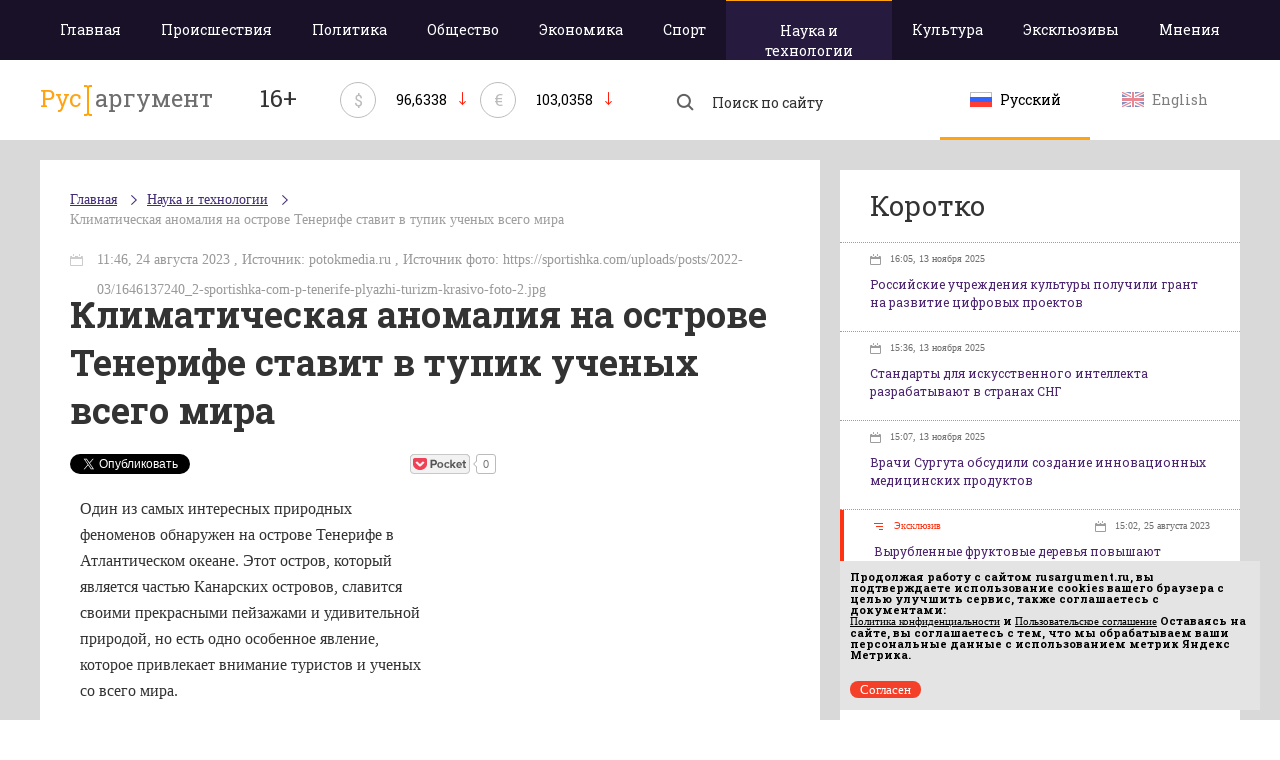

--- FILE ---
content_type: text/html; charset=utf-8
request_url: https://rusargument.ru/106451_anomaliya_na_ostrove_tenerife_newsrusargument
body_size: 8456
content:
<!DOCTYPE html>
<html>
<head>
    <title> Климатическая аномалия на острове Тенерифе ставит в тупик ученых всего мира </title>
	    <meta charset="utf-8">
	<link rel="shortcut icon" href="/favicon_16x16.ico" sizes="16x16" type="image/x-icon" />
	<link rel="shortcut icon" href="/favicon_32x32.png" sizes="32x32" type="image/x-icon" />
	<meta id="viewport" name="viewport" content="width=device-width,initial-scale=1.0,maximum-scale=1" />
	<meta name="yandex-verification" content="4903f00ec97c54eb" />
			<meta property="og:title" content="Климатическая аномалия на острове Тенерифе ставит в тупик ученых всего мира" />
			    <link href='https://fonts.googleapis.com/css?family=Roboto+Slab:700,400&subset=latin,cyrillic' rel='stylesheet' type='text/css'>
    <!-- Latest compiled and minified CSS -->
    <link rel="stylesheet" href="/data/css/base-style.css?v=3">
    <!-- Optional theme -->
    <link rel="stylesheet" href="/data/css/style.css?v=8" type="text/css" />
	<link rel="stylesheet" href="/data/css/media.css?v=9" type="text/css" />
    <!--[if IE 7]> <link rel="stylesheet" href="/data/css/IE7.css" type="text/css" /> <![endif]-->
    <!--[if IE 8]> <link rel="stylesheet" href="/data/css/IE8.css" type="text/css" /> <![endif]-->
    <!--[if IE 9]> <link rel="stylesheet" href="/data/css/IE9.css" type="text/css" /> <![endif]-->
    <script type="text/javascript" src="https://cdnjs.cloudflare.com/ajax/libs/html5shiv/3.7.3/html5shiv.js"></script>
    <!-- Include all compiled plugins (below), or include individual files as needed -->
    <script src="https://ajax.googleapis.com/ajax/libs/jquery/2.1.1/jquery.min.js"></script>
	
    <script src="/data/js/main.js?v=2"></script>
	
	<!-- 4789df009af47a12 -->
	<script type="text/javascript">(window.Image ? (new Image()) : document.createElement('img')).src = location.protocol + '//vk.com/rtrg?r=qlh5YfsPtHMQh5eAGiYo*LnKWzEnclHroo7JeQYTHzqxfwrPbNdG5slWELnsPEq0eYcirCHiRtp*fZGPcTiN2*HbrI2CVyn/6Ec/Duty*PYHFZhFb33fwd9TX2XfQ1MrJezMD4HI43AbNsAd5gF8oXdoFRZeaCV7*lj57guAHnM-&pixel_id=1000055094';</script>
	<script charset="UTF-8" src="//cdn.sendpulse.com/js/push/891563de42a128025c8c45fa41960d87_1.js" async></script>
</head>
<body>
<div class="all-content">
    <header>
        <div class="violet-wrap">
            <div class="header-wrap">
				<nav>
											<a class="adaptive-menu"><span>Меню</span></a>
						<ul>
							<li ><a href="/">Главная</a></li>
																						<li  class=""><a href="/accident">Происшествия</a>
								</li>
															<li  class=""><a href="/politics">Политика</a>
								</li>
															<li  class=""><a href="/society">Общество</a>
								</li>
															<li  class=""><a href="/economy">Экономика</a>
								</li>
															<li  class=""><a href="/sport">Спорт</a>
								</li>
															<li  class="active-menu "><a href="/science">Наука и технологии</a>
								</li>
															<li  class=""><a href="/culture">Культура</a>
								</li>
																					<li class=""><a href="/exclusives">Эксклюзивы</a>
							<li class=""><a href="/opinion">Мнения</a>
						</ul>
									</nav>
            </div>
        </div>
        <div class="header-wrap heading">
            <a href="/" class="logo">
				                <p>Рус</p><img src="/data/img/razd.png">аргумент
				            </a>
			<p class="smy">16+</p>
						            <div class="currency-rate">
                <span class="currency-rate-sign">$</span>
                <span class="currency-rate-number">96,6338</span>
                <span class="currency-rate-arrow-down"></span>
            </div>
						            <div class="currency-rate">
                <span class="currency-rate-sign">€</span>
                <span class="currency-rate-number">103,0358</span>
                <span class="currency-rate-arrow-down"></span>
            </div>
						            <form class="search" method="get" action="https://yandex.ru/yandsearch">
				<input type="hidden" name="site" value="https://rusargument.ru" />
                <input type="hidden" name="numdoc" value="10" />
                <input type="hidden" name="lr" value="42" />
                <input type="hidden" name="mime" value="all" />
                <button type="submit" class="search-btn"></button>
                <input name="text" type="search" placeholder="Поиск по сайту">
            </form>
            <div class="lang">
				<a href="/" class="btn-lang active">
					<img src="/data/img/rus.png" alt="">
					<span>Русский</span>
				</a>
				<a href="/en" class="btn-lang ">
					<img src="/data/img/en.png" alt="">
					<span>English</span>
				</a>
            </div>
			
        </div>
    </header>
	    <div class="content">
        <div class="content-wrap page-new-weight">
            <div class="left-col">
								<div class="article-wrap">
														<ul class="breadcrumb">
						<li><a href="/">Главная</a></li>
												<li><a href="/science">Наука и технологии</a></li>
												<li><a href="/106451_anomaliya_na_ostrove_tenerife_newsrusargument">Климатическая аномалия на острове Тенерифе ставит в тупик ученых всего мира</a></li>
											</ul>
					

                <div class="header-article">
                    <time>							11:46, 24 августа 2023
																							, Источник: potokmedia.ru										, Источник фото: https://sportishka.com/uploads/posts/2022-03/1646137240_2-sportishka-com-p-tenerife-plyazhi-turizm-krasivo-foto-2.jpg</time>
					                    <h1>Климатическая аномалия на острове Тенерифе ставит в тупик ученых всего мира</h1>
					<div style="display:inline;">
						<!-- Put this script tag to the <head> of your page -->
						<script type="text/javascript" src="//vk.com/js/api/openapi.js?116"></script>

						<script type="text/javascript">
						  VK.init({ apiId: 4942454, onlyWidgets: true });
						</script>

						<!-- Put this div tag to the place, where the Like block will be -->
						<div id="vk_like" style="display: inline-block;vertical-align: top;"></div>
						<script type="text/javascript">
						VK.Widgets.Like("vk_like", { type: "button" });
						</script>
						
						
						<a href="https://twitter.com/share" class="twitter-share-button" data-lang="ru">Твитнуть</a>
						<script>!function(d,s,id){ var js,fjs=d.getElementsByTagName(s)[0],p=/^http:/.test(d.location)?'http':'https';if(!d.getElementById(id)){ js=d.createElement(s);js.id=id;js.src=p+'://platform.twitter.com/widgets.js';fjs.parentNode.insertBefore(js,fjs); } } (document, 'script', 'twitter-wjs');</script>
						
						<div style="width:130px;display: inline-block;vertical-align: top;margin-left:45px;">
							<div id="fb-root"></div>
							<script>(function(d, s, id) { 
							  var js, fjs = d.getElementsByTagName(s)[0];
							  if (d.getElementById(id)) return;
							  js = d.createElement(s); js.id = id;
							  js.src = "//connect.facebook.net/ru_RU/sdk.js#xfbml=1&version=v2.3";
							  fjs.parentNode.insertBefore(js, fjs);
							 }(document, 'script', 'facebook-jssdk'));</script>
							<div class="fb-like" data-layout="button_count" data-action="like" data-show-faces="false" data-share="false"></div>
						</div>
						
						<a data-pocket-label="pocket" data-pocket-count="horizontal" class="pocket-btn" data-lang="ru"></a>
						<script type="text/javascript">!function(d,i){ if(!d.getElementById(i)){ var j=d.createElement("script");j.id=i;j.src="https://widgets.getpocket.com/v1/j/btn.js?v=1";var w=d.getElementById(i);d.body.appendChild(j); } }(document,"pocket-btn-js");</script>
					</div>
                </div>
                <div class="text-article">
										<div style="float:right;width:340px;margin:0 0 10px 10px">
												<div style="margin-top:5px; height: 300px;">
							<!-- Yandex.RTB -->
							<script>window.yaContextCb=window.yaContextCb||[]</script>
							<script src="https://yandex.ru/ads/system/context.js" async></script>
							
							<!-- Yandex.RTB R-A-151817-4 -->
							<div id="yandex_rtb_R-A-151817-4"></div>
							<script>window.yaContextCb.push(()=>{
							  Ya.Context.AdvManager.render({
								renderTo: 'yandex_rtb_R-A-151817-4',
								blockId: 'R-A-151817-4'
							  })
							})</script>
						</div>
						
					</div>
					                    <p><p>Один из самых интересных природных феноменов обнаружен на острове Тенерифе в Атлантическом океане. Этот остров, который является частью Канарских островов, славится своими прекрасными пейзажами и удивительной природой, но есть одно особенное явление, которое привлекает внимание туристов и ученых со всего мира.</p>
<p>Интересное явление состоит в том, что на острове Тенерифе можно наблюдать сразу два совершенно разных климатических пояса. Это вызывается географическим положением острова и его высотным профилем.</p>
<p>На западной стороне острова, где находится его столица Санта-Крус-де-Тенерифе, процветает типичный тропический климат. Теплые температуры в течение всего года, щедрые осадки и обилие зелени создают идеальную атмосферу для растительного мира и сельского хозяйства. Здесь можно увидеть пышные пальмовые рощи, цветущие сады и фруктовые плантации.</p></p>
											
						
																												<!-- Yandex.RTB R-A-151817-2 -->
								<div id="yandex_rtb_R-A-151817-2" style="margin-top:10px;"></div>
								<script type="text/javascript">
									(function(w, d, n, s, t) {
										w[n] = w[n] || [];
										w[n].push(function() {
											Ya.Context.AdvManager.render({
												blockId: "R-A-151817-2",
												renderTo: "yandex_rtb_R-A-151817-2",
												async: true
											});
										});
										t = d.getElementsByTagName("script")[0];
										s = d.createElement("script");
										s.type = "text/javascript";
										s.src = "//an.yandex.ru/system/context.js";
										s.async = true;
										t.parentNode.insertBefore(s, t);
									})(this, this.document, "yandexContextAsyncCallbacks");
								</script>
														
							
							
												
					                </div>
															</div>
							
							</div>
			<aside class="right-col">
							<div class="news-briefly">
				<script type="text/javascript" src="//vk.com/js/api/openapi.js?121"></script>

				<!-- VK Widget -->
				<div class="form-group">
					<div id="vk_groups"></div>
				</div>
				<script type="text/javascript">
				VK.Widgets.Group("vk_groups", { mode: 0, width: "400", height: "250", color1: 'FFFFFF', color2: '2B587A', color3: 'ffa311' }, 94656976);
				</script>
												<div class="form-group text-center">
					<!-- R-151817-1 Яндекс.RTB-блок  -->
					<div id="yandex_ad_R-151817-1"></div>
				</div>
														
													</div>
																<div class="news-briefly">
										<h2>Коротко</h2>
										<ul>
											<li class="one-news-briefly ">
							<a href="/society/rossijskie_uchrezhdeniya_kultury_poluchili_grant_na_razvitie_cifrovyh_proektov">
																																																																									<time>16:05, 13 ноября 2025</time>
								<p>Российские учреждения культуры получили грант на развитие цифровых проектов</p>
							</a>
						</li>
											<li class="one-news-briefly ">
							<a href="/science/standarty_dlya_iskusstvennogo_intellekta_razrabatyvayut_v_stranah_sng">
																																																																									<time>15:36, 13 ноября 2025</time>
								<p>Стандарты для искусственного интеллекта разрабатывают в странах СНГ</p>
							</a>
						</li>
											<li class="one-news-briefly ">
							<a href="/society/vrachi_surguta_obsudili_sozdanie_innovacionnyh_medicinskih_produktov">
																																																																									<time>15:07, 13 ноября 2025</time>
								<p>Врачи Сургута обсудили создание инновационных медицинских продуктов</p>
							</a>
						</li>
											<li class="one-news-briefly exclusive-news">
							<a href="/106485_vyrublennye_fruktovye_derevya_zatoplennye_v_vattovom_more_povyshayut_mestnoe_raznoobrazie_i_izobilie_morskoj_zhizni_victorgojman">
																																						 
											<span class="exclusive-news-span">Эксклюзив</span>
																																														<time>15:02, 25 августа 2023</time>
								<p>Вырубленные фруктовые деревья повышают разнообразие морской жизни</p>
							</a>
						</li>
											<li class="one-news-briefly ">
							<a href="/economy/auto/partii_inomarok_speshno_vezut_v_rossiyu_do_vvedeniya_novogo_utilsbora">
																																																																									<time>14:45, 13 ноября 2025</time>
								<p>Партии иномарок спешно везут в Россию до введения нового утильсбора</p>
							</a>
						</li>
											<li class="one-news-briefly ">
							<a href="/science/rossijskij_centr_podgotovki_kadrov_nachal_obuchenie_it_specialistov">
																																																																									<time>14:14, 13 ноября 2025</time>
								<p>Российский центр подготовки кадров начал обучение IT-специалистов</p>
							</a>
						</li>
											<li class="one-news-briefly ">
							<a href="/science/virtualnye_chasticy_eksitony_mogut_rabotat_v_kvantovyh_kompyuterah">
																																																																									<time>13:37, 13 ноября 2025</time>
								<p>Виртуальные частицы экситоны могут работать в квантовых компьютерах</p>
							</a>
						</li>
											<li class="one-news-briefly exclusive-news">
							<a href="/105405_sozdan_nejrochip_dlya_lecheniya_zabolevanij_golovnogo_mozga_victorgojman">
																																						 
											<span class="exclusive-news-span">Эксклюзив</span>
																																														<time>17:16, 30 января 2023</time>
								<p>Создан нейрочип для лечения заболеваний головного мозга</p>
							</a>
						</li>
											<li class="one-news-briefly ">
							<a href="/economy/sechenovskij_universitet_zapustil_sobstvennyj_fond_razvitiya_innovacij">
																																																																									<time>13:10, 13 ноября 2025</time>
								<p>Сеченовский университет запустил собственный фонд развития инноваций</p>
							</a>
						</li>
											<li class="one-news-briefly ">
							<a href="/economy/auto/ceny_na_mashiny_v_rossii_ustanovili_novyj_rekord_za_istoriyu_nablyudenij">
																																																																									<time>12:39, 13 ноября 2025</time>
								<p>Цены на машины в России установили новый рекорд за историю наблюдений</p>
							</a>
						</li>
											<li class="one-news-briefly ">
							<a href="/science/premer_ministr_nazval_pyat_prioritetov_razvitiya_it_v_rossii">
																																																																									<time>12:13, 13 ноября 2025</time>
								<p>Премьер-министр назвал пять приоритетов развития IT в России</p>
							</a>
						</li>
											<li class="one-news-briefly ">
							<a href="/science/uchyonye_obnaruzhili_sposob_borby_s_rakom_blagodarya_ii">
																																																																									<time>11:40, 13 ноября 2025</time>
								<p>Учёные обнаружили способ борьбы с раком благодаря ИИ</p>
							</a>
						</li>
											<li class="one-news-briefly ">
							<a href="/science/portativnyj_rentgenovskij_kompleks_dlya_polevoj_diagnostiki_proshyol_sertifikaciyu">
																																																																									<time>21:07, 12 ноября 2025</time>
								<p>Портативный рентгеновский комплекс для полевой диагностики прошёл сертификацию</p>
							</a>
						</li>
											<li class="one-news-briefly ">
							<a href="/science/rossijskie_uchyonye_sozdali_material_dlya_sverhchuvstvitelnyh_rentgenovskih_ekranov">
																																																																									<time>20:36, 12 ноября 2025</time>
								<p>Российские учёные создали материал для сверхчувствительных рентгеновских экранов</p>
							</a>
						</li>
											<li class="one-news-briefly ">
							<a href="/society/kurs_dollara_i_evro_obnovil_noyabrskie_znacheniya">
																																																																									<time>20:11, 12 ноября 2025</time>
								<p>Курс доллара и евро обновил ноябрьские значения</p>
							</a>
						</li>
										</ul>
										<a class="all-news-briefly" href="/all_news">Показать все новости</a>
									</div>
							</aside>
						
		</div>
	</div>
</div>
<footer>
    <div class="footer-wrap">
        <a href="/" class="logo-footer">
			            <p>Рус</p><img src="/data/img/razd-white.png">аргумент
			        </a>
        <div class="footer-center">
			<div class="copyright">
								<p><span class="text-white">© 2014–2025 ООО «Лонг Кэт».</span>Сетевое издание «Русаргумент». Зарегистрировано в Федеральной службе по надзору в сфере связи, информационных технологий и массовых коммуникаций (Роскомнадзор). Реестровая запись ЭЛ No ФС 77 - 67215  от 30.09.2016. <br> Исключительные права на материалы, размещённые на интернет-сайте rusargument.ru, в соответствии с законодательством Российской Федерации об охране результатов интеллектуальной деятельности принадлежат ООО "Лонг Кэт", и не подлежат использованию другими лицами в какой бы то ни было форме без письменного разрешения правообладателя.</p>
							</div>
			<div class="footer-link">
								<a href="/content/view/10_redakciya_sajta">Редакция сайта</a>
				<a href="/content/view/11_reklamodatelyam">Рекламодателям</a>
				<a href="/content/view/13_politika_konfidencialnosti ">Политика конфиденциальности</a>
				<a href="/content/view/12_polzovatelskoe_soglashenie ">Пользовательское соглашение</a>
							</div>
		</div>
		<script type="text/javascript" src="/data/orphus/orphus.js"></script>
		<a href="http://orphus.ru" id="orphus" target="_blank"><img alt="Система Orphus" src="/data/orphus/orphus.gif" border="0" width="240" height="80" /></a>
        <div class="menu">
			            <ul>
                <li><a href="/">Главная</a></li>
													<li><a href="/accident">Происшествия</a></li>
									<li><a href="/politics">Политика</a></li>
									<li><a href="/society">Общество</a></li>
									<li><a href="/economy">Экономика</a></li>
									<li><a href="/sport">Спорт</a></li>
									<li><a href="/science">Наука и технологии</a></li>
									<li><a href="/culture">Культура</a></li>
												<li><a href="/exclusives">Эксклюзивы</a></li>
				<li><a href="/opinion">Мнения</a></li>
            </ul>
			        </div>
        <div class="metrika">
		

<script type="text/javascript">
    (function(w, d, n, s, t) {
        w[n] = w[n] || [];
        w[n].push(function() {
            Ya.Context.AdvManager.render({
                blockId: "R-151817-1",
                renderTo: "yandex_ad_R-151817-1",
                async: true
            });
        });
        t = d.getElementsByTagName("script")[0];
        s = d.createElement("script");
        s.type = "text/javascript";
        s.src = "//an.yandex.ru/system/context.js";
        s.async = true;
        t.parentNode.insertBefore(s, t);
    })(this, this.document, "yandexContextAsyncCallbacks");
</script>

<!-- Yandex.Metrika counter -->
<script type="text/javascript">
   (function (d, w, c) {
       (w[c] = w[c] || []).push(function() {
           try {
               w.yaCounter38076905 = new Ya.Metrika({
                   id:38076905,
                   clickmap:true,
                   trackLinks:true,
                   accurateTrackBounce:true,
                   ut:"noindex"
               });
           } catch(e) { }
       });        var n = d.getElementsByTagName("script")[0],
           s = d.createElement("script"),
           f = function () { n.parentNode.insertBefore(s, n); };
       s.type = "text/javascript";
       s.async = true;
       s.src = "https://mc.yandex.ru/metrika/watch.js";        if (w.opera == "[object Opera]") {
           d.addEventListener("DOMContentLoaded", f, false);
       } else { f(); }
   })(document, window, "yandex_metrika_callbacks");
</script>
<noscript><div><img src="https://mc.yandex.ru/watch/38076905?ut=noindex" style="position:absolute; left:-9999px;" alt="" /></div></noscript>
<!-- /Yandex.Metrika counter -->
		
		</div>
        <div class="lang-footer">
            <a href="/" class="btn-lang ">
                <img src="/data/img/rus.png" alt="">
                <span>Русский</span>
            </a>
            <a href="/en" class="btn-lang ">
                <img src="/data/img/en.png" alt="">
                <span>English</span>
            </a>
        </div>
        <div class="longcat">
            <p>Создание и поддержка сайта —«<a href="http://longcatdev.com/" target="_blank">Лонг Кэт</a>»</p>
            <a class="longcat-img" href="http://longcatdev.com/" target="_blank">
                <img src="/data/img/longcat.png" alt="Long cat">
            </a>
        </div>
    </div>
</footer>
<div class="hover">
    <img src="/data/img/l-arrow-hover.png">
    <img src="/data/img/r-arrow-hover.png">
    <img src="/data/img/search-hover.png">
    <img src="/data/img/vk-hover.png">
    <img src="/data/img/tw-hover.png">
    <img src="/data/img/you-hover.png">
</div>

<script language="Javascript">
var bid = 'v76zm3uRT4Mv6RS6hNYa';
var sid = '6259';
var async = 1;
</script>
<script type="text/javascript" src="//v.actionteaser.ru/news_ssl.js"></script>
<script type="text/javascript">
	window.onload = function() {
		let matches = document.cookie.match(new RegExp(
			"(?:^|; )" + "acceptCookie".replace(/([\.$?*|{}\(\)\[\]\\\/\+^])/g, '\\$1') + "=([^;]*)"
		));
		if (matches == null) {
		console.log('if');
			document.getElementById("cookieConfirm").style.display = "block";
		}
	}
	function confirmCookie() {
		document.cookie="acceptCookie=true; path=/;";
		document.getElementById("cookieConfirm").style.display = "none";
	}
</script>
<noindex>
	<div id="cookieConfirm" style="position:fixed; z-index:1000; font-size:11px; bottom:10px; right:20px; width:100%; max-width:420px; padding:0px; background-color:#e4e4e4; color:#000; display: none">
		<div style="width:100%; padding:10px;">
			<p style="font-size:11px; line-height:11px; padding:0px; margin-bottom:0px; margin-top:0px;">
				Продолжая работу с сайтом <b>rusargument.ru</b>, вы подтверждаете использование cookies вашего браузера с целью улучшить сервис, также соглашаетесь с документами:<br>
				<a href="https://rusargument.ru/content/view/13_politika_konfidencialnosti" style="font-size:11px; line-height:11px; padding:0px; margin-bottom:0px; margin-top:0px; text-decoration: underline;">Политика конфиденциальности</a> и
				<a href="https://rusargument.ru/content/view/12_polzovatelskoe_soglashenie" style="font-size:11px; line-height:11px; padding:0px; margin-bottom:0px; margin-top:0px; text-decoration: underline;">Пользовательское соглашение</a>
				Оставаясь на сайте, вы соглашаетесь с тем, что мы обрабатываем ваши персональные данные с использованием метрик Яндекс Метрика. 
			</p>
		</div>
		<div class="header-line-contact-button" style="margin: 10px;">
			<label>
				<a href="#" style="background-color: #f44029; color: #fff; text-decoration:none; border-radius: 10px; padding: 1px 10px;  font-size:13px;" onclick="confirmCookie()">
					Согласен
				</a>
			</label>
		</div>
	</div>
</noindex>
</body>
</html>

--- FILE ---
content_type: text/css
request_url: https://rusargument.ru/data/css/style.css?v=8
body_size: 7458
content:
/* v1.0 | 20080212 */

html, body, div, span, applet, object, iframe,
h1, h2, h3, h4, h5, h6, p, blockquote, pre,
a, abbr, acronym, address, big, cite, code,
del, dfn, em, font, img, ins, kbd, q, s, samp,
small, strike, strong, sub, sup, tt, var,
b, u, i, center,
dl, dt, dd, ol, ul, li,
fieldset, form, label, legend,
table, caption, tbody, tfoot, thead, tr, th, td {
    margin: 0;
    padding: 0;
    border: 0;
    outline: 0;
    font-size: 100%;
    vertical-align: baseline;
    background: transparent;
}
body {
    line-height: 1;
    min-width: 1200px;
    font-family: 'Roboto Slab', serif, 'Tahoma';
    font-weight: 700;
}
html, body {
    width: 100%;
    height: 100%;
}
ol, ul {
    list-style: none;
}
blockquote, q {
    quotes: none;
}
blockquote:before, blockquote:after,
q:before, q:after {
    content: '';
    content: none;
}
a{
    color: inherit;
    font: inherit;
    text-decoration: none;
}
/* remember to define focus styles! */
:focus {
    outline: 0;
}

/* remember to highlight inserts somehow! */
ins {
    text-decoration: none;
}
del {
    text-decoration: line-through;
}

/* tables still need 'cellspacing="0"' in the markup */
table {
    border-collapse: collapse;
    border-spacing: 0;
}
header{
    display: block;
    position: relative;
    font-size: 0;
}
.header-wrap{
    display: block;
    position: relative;
    width: 1200px;
    padding: 0;
    margin: 0 auto;
}
.heading{
    height: 80px;
    padding: 22px 0;
}
.logo{
    display: inline-block;
	width: 300px;
	vertical-align: top;
	padding: 0;
    font: 24px/32px 'roboto slab';
    color: #6e6e6e;
}
.logo p{
    display: inline-block;
    float: left;
    color: #ffa311;
}
.logo img{
    display: inline-block;
    vertical-align: middle;
    margin: 0 3px;
}
nav{
    display: block;
    position: relative;
    vertical-align: top;
    width: 1200px;
    padding: 0;
    z-index: 20;
    height: 60px;
}
nav ul{
    display: table;
    width: 100%;
}
nav ul li{
    display: table-cell;
    vertical-align: top;
    padding: 0;
    margin: 0;
}
nav ul li a{
    display: block;
    height: 60px;
    padding: 20px 20px;
    font: 14px/20px 'roboto slab';
    color: #ffffff;
    text-align: center;
}
nav ul li a:hover{
    color: #ffa311;
}
li.active-menu a{
    color: #ffffff;
    border-top: 1px solid #ffa311;
    background: #261b3f;
}
/*.sub-menu.sub-menu-active a{*/
    /*border-bottom: 2px solid #ffa311;*/
/*}*/
/*.sub-menu{*/
    /*position: relative;*/
    /*overflow: hidden;*/
    /*height: 58px;*/
    /*text-align: center;*/
    /*margin: 0 -17px 0 0;*/
    /*padding: 18px 30px 0 30px;*/
/*}*/
/*.sub-menu a{*/
    /*margin: 0 0 10px 0;*/
/*}*/
/*.sub-menu.sub-menu-active:after, .sub-menu:hover:after{*/
    /*position: absolute;*/
    /*display: block;*/
    /*content: '';*/
    /*width: 12px;*/
    /*height: 8px;*/
    /*background: #ffffff url("../img/arrow-menu.png") no-repeat center;*/
    /*top: 40px;*/
    /*left: 50%;*/
    /*margin: 0 0 0 -6px;*/
/*}*/
/*.sub-menu a:hover{*/
    /*border-bottom: 2px solid #ffa311;*/
/*}*/
/*.sub-menu ul{*/
    /*display: block;*/
    /*width: 100%;*/
    /*position: absolute;*/
    /*top: 58px;*/
    /*background: #ffa311;*/
    /*z-index: 100;*/
    /*text-align: center;*/
    /*margin: 0 0 0 -30px;*/
/*}*/
/*.sub-menu ul li{*/
    /*display: block;*/
    /*border-bottom: 1px solid #ffc56a;*/
    /*padding: 0;*/
    /*margin: 0;*/
/*}*/
/*.sub-menu ul li:last-child{*/
    /*border-bottom: none;*/
/*}*/
/*.sub-menu ul li a{*/
    /*font: 16px/24px 'roboto slab';*/
    /*color: #ffffff;*/
    /*padding: 13px 20px;*/
    /*height: auto;*/
    /*min-height: 50px;*/
    /*margin: 0;*/
/*}*/
/*.sub-menu ul li a:hover{*/
    /*color: #ffffff !important;*/
    /*cursor: pointer;*/
    /*text-decoration: underline;*/
/*}*/
.news-briefly{
    display: block;
    background: #ffffff;
    margin: 0 0 10px 0;
}
.news-briefly h2 {
    display: block;
    font: 28px/32px 'roboto slab';
    color: #333;
    padding: 20px 30px;
}
.news-briefly ul{
    display: block;
    border-top: 1px dotted #9d9d9d;
}
.news-briefly ul li{
    display: block;
    border-bottom: 1px dotted #9d9d9d;
}
.one-news-briefly a{
    display: block;
    padding: 10px 30px 20px 30px;
}
.one-news-briefly a:hover p{
    color: #ffa311;
}
.one-news-briefly a time{
    display: inline-block;
    vertical-align: top;
    font: 10px/12px 'tahoma';
    color: #707070;
    padding: 0 0 0 20px;
    background: url("../img/min-calendar.png") no-repeat left center;
    margin: 0 0 10px 0;
}
.one-news-briefly a p{
    display: block;
    font: 12px/18px 'roboto slab';
    color: #4c236f;
}
.one-news-briefly.breaking-news{
    border-left: 4px solid #ff3311;
}
.one-news-briefly.breaking-news:hover p{
    color: #ff3311;
}
.one-news-briefly.breaking-news time{
    float: right;
}
.breaking-news-span{
    display: inline-block;
    vertical-align: top;
    font: 10px/12px 'tahoma';
    color: #ff3311;
    padding: 0 0 0 20px;
    background: url("../img/breaking.png") no-repeat left center;
}
.all-news-briefly{
    display: block;
    padding: 15px 30px 15px 60px;
    font: 12px/18px 'roboto slab';
    color: #4c236f;
    background: url("../img/arrow-all-news.png") no-repeat 30px center;
}
.all-news-briefly:hover{
    color: #ffa311;
}

.social{
    display: inline-block;
    vertical-align: top;
    width: 150px;
}
.social a{
    display: inline-block;
    float: left;
    vertical-align: top;
    margin: 17px 21px 0 0;
    width: 34px;
    height: 34px;
}
.social a:last-child{
    margin: 17px 0 0 0;
}
/*.search{*/
    /*background: url("/data/img/search.png") no-repeat center;*/
/*}*/
/*.search:hover{*/
    /*background: url("/data/img/search-hover.png") no-repeat center;*/
/*}*/
.vk{
    background: url("/data/img/vk.png") no-repeat center;
}
.vk:hover{
    background: url("/data/img/vk-hover.png") no-repeat center;
}
.tw{
    background: url("/data/img/tw.png") no-repeat center;
}
.tw:hover{
    background: url("/data/img/tw-hover.png") no-repeat center;
}
.you{
    background: url("/data/img/you.png") no-repeat center;
}
.you:hover{
    background: url("/data/img/you-hover.png") no-repeat center;
}
.top-news{
    display: block;
    position: relative;
    background: #261b3f;
    height: 680px;
    color: #ffffff;
}
.wrap-top-news{
    display: block;
    position: relative;
    width: 1200px;
    padding: 40px 0;
    margin: 0 auto;
    height: 680px;
}
.main-news{
    display: inline-block;
    position: relative;
    vertical-align: top;
    float: left;
    width: 580px;
    height: 600px;
    overflow: hidden;
    z-index: 10;
    margin: 0 20px 0 0;
}
.img-main-news{
   display: block;
   vertical-align: middle;
   width: 580px;
   height: auto;
}
.img-main-news img{
   display: block;
   margin: 0 auto;
   max-height: 390px;
   width: 580px;
}
.text-main-news{
    display: block;
    height: 210px;
    position: relative;
    padding: 25px 0 0 0;
    overflow: hidden;
}
.text-main-news h1{
   display: block;
   font: 36px/40px 'roboto slab';
   color: #fff;
   margin: 0 0 30px 0;
   max-height: 122px;
   overflow: hidden;
}
.text-main-news h1 a:hover{
    color: #ffa311;
}
.time{
    display: inline-block;
    vertical-align: top;
    font: 12px/30px 'tahoma';
    color: #96939e;
    margin: 0;
    padding: 0 0 0 25px;
    background: url("../img/new-calendar-light.png") no-repeat left center;
}
.hot-news{
    display: inline-block;
    vertical-align: top;
    position: relative;
    z-index: 2;
    width: 280px;
    height: 600px;
    margin: 0 0 0 20px;
    overflow: hidden;
}
.one-hot-news{
    display: block;
    border-bottom: 1px solid rgba(255,255,255,0.2);
    padding: 15px 0 20px 0;
}
.one-hot-news:last-child{
    border-bottom: none;
}
.one-hot-news h5{
    display: inline-block;
    vertical-align: top;
    width: 210px;
    font: 14px/20px 'roboto slab';
    color: #ffffff;
    margin: 0;
}
.one-hot-news h5:hover{
    color: #ffa311;
}
/*.one-hot-news h2:hover{*/
    /*color: #ffa311;*/
/*}*/
.one-hot-news time{
    display: inline-block;
    vertical-align: top;
    width: 60px;
    font: 14px/20px 'roboto slab';
    color: rgba(255,255,255,0.4);
    padding: 0 0 0 10px;
}
.all-content{
    display: block;
    position: relative;
    min-height: 100%;
    font-size: 0;
}
.content{
    display: block;
    position: relative;
    background: #d9d9d9;
}
.content-wrap{
    display: block;
    position: relative;
    width: 1200px;
    padding: 20px 0 60px 0;
    margin: 0 auto;
    font-size: 0;
}
.left-col{
    display: inline-block;
    vertical-align: top;
    position: relative;
    width: 880px;
    margin: 0 20px 0 0;
}
.right-col{
    display: inline-block;
    vertical-align: top;
    position: relative;
    width: 300px;
    margin: 0;
}
.news-subsection{
    display: block;
    padding: 0;
    background: transparent;
    margin: 0 -10px;
}
.main-news-subsection{
   display: inline-block;
   vertical-align: top;
   width: 430px;
   height: 505px;
   background: #ffffff;
   margin: 0 10px 50px 10px;
}
.img-main-news-subsection{
    display: table-cell;
    vertical-align: middle;
    position: relative;
    width: 430px;
    height: 290px;
    background: #261b3f;
}
.img-main-news-subsection img{
    display: block;
    margin: 0 auto;
    max-width: 430px;
    max-height: 290px;
}
.pop{
    display: block;
    position: absolute;
    height: 110px;
    width: 100%;
    left: 0;
    top: 0;
    padding: 20px 30px;
    font: 14px/24px 'roboto slab';
    color: #e59216;
    background: url([data-uri]);
    background: -moz-linear-gradient(top,  rgba(0,0,0,0.65) 0%, rgba(0,0,0,0) 100%);
    background: -webkit-linear-gradient(top,  rgba(0,0,0,0.65) 0%,rgba(0,0,0,0) 100%);
    background: linear-gradient(to bottom,  rgba(0,0,0,0.65) 0%,rgba(0,0,0,0) 100%);
    filter: progid:DXImageTransform.Microsoft.gradient( startColorstr='#a6000000', endColorstr='#00000000',GradientType=0 );
}
.icon-pop{
    display: inline-block;
    vertical-align: top;
    width: 16px;
    height: 24px;
    background: url("../img/star.png") no-repeat left 4px;
    margin: 0 15px 0 0;
}
.main-news-subsection-text{
   display: block;
   padding: 20px 30px 70px 30px;
   position: relative;
   height: 225px;
   overflow: hidden;
}
.main-news-subsection h3{
    display: block;
    font: 24px/32px 'roboto slab';
    color: #4c236f;
    margin: 0 0 15px 0;
}
.main-news-subsection h3:hover{
    color: #ffa311;
}
.main-news-subsection .time{
    position: absolute;
    bottom: 30px;
    right: 30px;
    background: url(../img/new-calendar.png) no-repeat left center;
    color: #999999;
}
.time-dark{
    background: url(../img/new-calendar.png) no-repeat left center;
    color: #999999;
}
.main-news-subsection .tags{
    position: absolute;
    bottom: 30px;
    left: 30px;
}
.main-news-subsection p{
    display: block;
    font: 12px/20px 'tahoma';
    color: #333333;
}
.banner870x90{
    display: block;
    position: relative;
    margin: 0 0 10px 0;
    width: 870px;
    height: 90px;
    /*Убрать стили ниже после запуска сайта*/
    color: #000000;
    font: 18px/90px 'roboto slab';
    text-align: center;
}
#slides{
    width:570px;
    height:260px;
    display:inline-block;
    float: left;
    margin: 0 15px 0 15px;
    background: #422c76;
    padding: 25px 20px;
    position: relative;
}
#slides .slides_container {
    width:530px;
    height:160px;
    display:none;
}
#slides .slides_container-div {
    width:530px;
    display:block;
    padding: 0 10px;
}
#slides h2{
    display: block;
    font: 24px/24px 'roboto slab';
    color: #ffffff;
    margin: 0 0 25px 10px;
}
.img-slides{
    display: inline-block;
    vertical-align: top;
    width: 160px;
    margin: 0 20px 0 0;
}
.img-slides a{
    display: table-cell;
    vertical-align: middle;
    position: relative;
    width: 160px;
    height: 160px;
}
.img-slides img{
    display: block;
    margin: 0 auto;
    max-width: 160px;
    max-height: 160px;
}
.img-slides span{
    display: inline-block;
    position: absolute;
    height: 30px;
    bottom: 0;
    left: -10px;
    padding: 0 8px 0 0;
    background: url("/data/img/label.png") no-repeat right;
}
.img-slides span p{
    display: block;
    padding: 0 10px;
    height: 30px;
    font: 12px/28px 'tahoma';
    color: #181128;
    background: #ffa311;
}
.text-slides{
    display: inline-block;
    vertical-align: top;
    width: 330px;
    height: 160px;
    position: relative;
}
.text-slides h3{
    display: block;
    font: 18px/24px 'roboto slab';
    color: #ffa311;
    margin: 0 0 15px 0;
}
.text-slides time{
    display: block;
    font: 12px/13px 'tahoma';
    color: #d9d9d9;
    padding: 0 0 0 23px;
    background: url("/data/img/calendar-light.png") no-repeat left center;
}
.number-slide{
    display: inline-block;
    position: absolute;
    width: 50px;
    height: 20px;
    font: 12px/20px 'tahoma';
    color: #d9d9d9;
    right: 0;
    bottom: 0;
    margin: 0 30px;
    z-index: 5;
    text-align: center;
}
.prev{
    display: block;
	width: 12px;
	height: 20px;
	position: absolute;
	z-index: 10;
	background: url("/data/img/l-arrow.png") no-repeat center;
	bottom: 26px;
	left: 430px;
	font-size: 0;
}
.prev:hover{
    background: url("/data/img/l-arrow-hover.png") no-repeat center;
}
.next{
    display: block;
	width: 12px;
	height: 20px;
	position: absolute;
	z-index: 10;
	background: url("/data/img/r-arrow.png") no-repeat center;
	bottom: 26px;
	left: 530px;
	font-size: 0;
}
.next:hover{
    background: url("/data/img/r-arrow-hover.png") no-repeat center;
}
.news-feed{
    display: block;
    position: relative;
    margin: 0 -10px;
}
.one-news-feed{
    display: inline-block;
    width: 280px;
    height: 340px;
    overflow: hidden;
    margin: 0 10px 20px 10px;
}
.img-one-news-feed{
    display: block;
    position: relative;
    width: 280px;
    height: 190px;
    margin: 0;
}
.img-one-news-feed a{
    display: table-cell;
    vertical-align: middle;
    width: 280px;
    height: 190px;
    background: #181128;
}
.img-one-news-feed img{
    display: block;
    margin: 0 auto;
    max-width: 280px;
    max-height: 190px;
}
.text-one-news-feed{
    width: 280px;
    height: 150px;
    overflow: hidden;
    display: block;
    position: relative;
    background: #ffffff;
    padding: 20px 30px 50px 30px;
}
.text-one-news-feed span{
    display: block;
	position: absolute;
	top: 10px;
	left: -10px;
	min-width: 100px;
	height: 30px;
	padding: 0 10px;
	background: #ffa311;
	font: 12px/30px 'tahoma';
	color: #181128;
	z-index: 15;
}
.text-one-news-feed h5{
    display: block;
    font: 14px/20px 'roboto slab';
    color: #261b3f;
    margin: 0 0 10px 0;
}
.text-one-news-feed h5:hover{
    color: #ffa311;
}
.text-one-news-feed p{
    display: block;
    font: 12px/20px 'tahoma';
    color: #333333;
}
.text-one-news-feed .time{
    position: absolute;
    bottom: 25px;
    left: 30px;
}
.item {
    width: 300px;
    margin: 0;
}
.item.w2 {
    width: 600px;
    margin: 0 0 20px 0;
}
#container{
    display: block;
    width: 900px;
}
.article-wrap .load-more-news{
    width: 810px;
    margin: 0 30px 60px 30px;
    font: 14px/40px 'roboto slab';
}
.article-wrap .load-more-news:last-child{
    margin: 0 30px 0 30px;
}
.load-more-news{
    display: block;
    position: relative;
    width: calc(100% - 20px);
    height: 48px;
    border: 1px dashed #422c76;
    margin: 0 10px 50px 10px;
    font: 14px/18px 'roboto slab';
    color: #4c236f;
    background: transparent;
}
.column-wrap .load-more-news{
    margin: 0 10px;
}
.load-more-news:hover{
    background: #422c76;
    color: #ffffff;
}
.load-more-news:active{
    background: #422c76;
    color: #ffa311;
}
.banner300x600{
    display: block;
    position: relative;
    margin: 0 0 10px 0;
    background: #ababab;
    width: 300px;
    height: 600px;
}
.video{
    display: block;
    position: relative;
    margin: 0 0 10px 0;
    background: #ffffff;
    padding: 0 0 30px 0;
    min-height: 340px;
    -webkit-box-shadow: 0 0 10px 0 rgba(0,0,0,0.1);
    box-shadow: 0 0 10px 0 rgba(0,0,0,0.1);
}
.video h2{
    display: block;
    font: 24px 'roboto slab';
    color: #422c76;
    margin: 10px 30px 10px 30px;
}
.video p{
    display: block;
    font: 12px/20px 'tahoma';
    color: #333333;
    margin: 0 30px;
}
.vk-widget{
    display: block;
    width: 300px;
	margin-bottom:20px;
}
footer{
    display: block;
    position: relative;
    background: #201d1d;
    padding: 30px 0 50px 0;
    color: #ffffff;
    font-size: 0;
}
.footer-wrap{
    display: block;
    position: relative;
    width: 1200px;
    margin: 0 auto;
}
.logo-footer{
    display: inline-block;
    width: 280px;
    vertical-align: top;
    padding: 0;
    font: 24px/32px 'roboto slab';
    color: #6e6e6e;
}
.logo-footer p{
    display: inline-block;
    float: left;
    color: #fff;
}
.logo-footer img{
    display: inline-block;
    vertical-align: middle;
    margin: 0 3px;
}
.menu{
    display: block;
    position: relative;
    padding: 0;
    height: 60px;
    margin: 0 0 30px 0;
    border-top: 1px solid #4d4a4a;
    border-bottom: 1px solid #4d4a4a;
    clear: both;
}
.menu ul{
    display: table;
    width: 100%;
}
.menu ul li{
    display: table-cell;
    vertical-align: top;
}
.menu ul li a{
    display: block;
    height: 60px;
    padding: 15px 20px;
    font: 14px/30px 'roboto slab';
    color: #fff;
}
.menu ul li a:hover{
    color: #ffa311;
}
.copyright{
    display: block;
    position: relative;
    margin: 0 0 20px 0;
}
.copyright p{
    display: block;
    font: 12px/20px 'tahoma';
    color: #636161;
}
.copyright p span{
    color: #ffffff;
    display: block;
    margin: 0 0 10px 0;
}
.footer-link{
    display: block;
    height: 30px;
    margin: 0 0 30px 0;
}
.footer-link a{
    display: inline-block;
    font: 14px/20px 'roboto slab';
    color: #ffa311;
    margin: 0 40px 0 0;
}
.footer-link a:hover{
    color: #ffa311;
}
.longcat{
    display: inline-block;
    width: 400px;
    height: 42px;
    position: relative;
    vertical-align: top;
    float: right;
    padding: 0 0 0 20px;
    text-align: right;
}
.longcat p{
    display: inline-block;
    vertical-align: top;
    font: 14px/30px 'tahoma';
    color: #d9d9d9;
    margin: 0 10px 0 0;
}
.longcat p a{
    text-decoration: underline;
}
.longcat:hover a{
    text-decoration: none;
    color: #ffa311;
}
.longcat img{
    display: inline-block;
    vertical-align: top;
    margin: -10px 0 0 0;
}
.hover{
    display: none;
    height: 0;
}

.article-wrap{
    display: inline-block;
    width: 880px;
    position: relative;
    vertical-align: top;
    background: #ffffff;
    margin: 0 20px 50px 0;
    padding: 30px 0 30px 0;
    /*min-height: 1000px;*/
}
.article-wrap img{
   margin: 0 10px 20px 0;
   max-width: 100%;
}
.header-article{
    display: block;
    position: relative;
    padding: 0 30px 0 30px;
}
.btn-header-article{
    display: inline-block;
    position: relative;
    vertical-align: top;
    text-align: center;
    width: 130px;
    height: 30px;
    font: 14px/30px 'arial';
    color: #333333;
    background: #ffa311;
    margin: 10px 40px 15px 0;
}
.article-wrap h1 {
    display: block;
    position: relative;
    font: bold 36px/48px 'roboto slab';
    color: #333333;
    padding: 0 0 20px 0;
}
.header-article time{
    display: inline-block;
    vertical-align: top;
    height: 30px;
    font: 14px/30px 'tahoma';
    background: url(../img/new-calendar.png) no-repeat left center;
    color: #999999;
    padding: 0 0 0 27px;
    margin: 15px 20px 15px 0;
}
.viewed{
    display: inline-block;
    vertical-align: top;
    height: 30px;
    font: 14px/30px 'arial';
    color: #818181;
    background: url("/data/img/viewed.png") no-repeat left center;
    padding: 0 0 0 27px;
    margin: 10px 0 15px 0;
}
.article h1{
    display: block;
    position: relative;
    font: bold 48px/60px 'pt sans';
    color: #333333;
    padding: 0 0 20px 0;
}
.header-article i{
    font: italic 14px/24px 'verdana';
    color: #333333;
    margin: 0 0 20px 0;
    display: block;
}
.article p{
    display: block;
    font: 14px/24px 'verdana';
    color: #333333;
    margin: 15px 0 20px 0;
}
.article p a{
    display: inline;
    color: #ffa311;
    margin: 0;
    text-decoration: underline;
}
.text-article{
    display: block;
    padding: 0 40px;
}
.article b{
    font: bold 14px/24px 'verdana';
    color: #333333;
}
.tags{
    display: block;
    margin: 0 0 30px 0;
}
.tags a{
    display: inline-block;
    height: 28px;
    vertical-align: top;
    text-align: center;
    padding: 0 25px;
    min-width: 140px;
    margin: 0 40px 10px 0;
    font: 12px/26px 'tahoma';
    color: #422c76;
    border: 1px dashed #422c76;
}
.tags a:hover{
    cursor: pointer;
    background: #422c76;
    color: #ffffff;
}
.tags a:active{
    color: #ffa311;
}

.like{
    display: block;
    margin: 0 0 30px 0;
}
.vk-widget{
    display: block;
}
.text-article p {
display: block;
font: 16px/26px 'noto serif';
color: #333333;
margin: 0 0 20px 0;
}

.link{
    color: #ffa311;
    text-decoration: none;
}
.link:hover{
    text-decoration: underline;
}


.one-news{
    display: block;
    position: relative;
    padding: 0 0 40px 30px;
}
.one-news time {
	display: inline-block;
	vertical-align: top;
	height: 30px;
	font: 14px/30px 'arial';
	color: #818181;
	background: url("/data/img/calendar-orange.png") no-repeat left center;
	padding: 0 0 0 27px;
	margin: 0 20px 10px 0;
}
.one-news p{
    margin: 0;
}

.img-one-news{
    display: inline-block;
    width: 150px;
    height: 150px;
    vertical-align: top;
    margin: 0 20px 0 0;
    background: #d3d3d3 url("/data/img/no-photos.png") no-repeat center;
}
.img-one-news a{
    display: table-cell;
    vertical-align: middle;
    width: 150px;
    height: 150px;
}

.field-one-news-img{
    display: block;
    max-width: 150px !important;
    max-height: 150px !important;
    margin: 0 auto !important;
}

.text-one-news{
    display: inline-block;
    vertical-align: top;
    width: 640px;
}

.one-news h4{
    display: block;
    font: 20px/30px 'roboto slab';
    color: #4c236f;
    margin: -5px 0 5px 0;
}
.one-news h4:hover{
    color: #ffa311;
}

.main-pagination{
    display: block;
    position: relative;
    height: 58px;
    border: 1px solid #d3d3d3;
    text-align: center;
    padding: 9px 0;
    margin: 0 40px;
}
.main-pagination ul{
    display: inline-block;
}
.main-pagination ul li{
    display: inline-block;
    margin: 0;
}
.main-pagination ul li a{
    display: block;
    padding: 0 16px;
    font: bold 18px/40px 'arial';
    color: #e2564c;
}
.main-pagination ul li a:hover{
    color: #333333;
}
li.active-main-pagination a{
    display: block;
    padding: 0 16px;
    font: bold 18px/40px 'arial';
    color: #FFFFFF !important;
    background: #e2564c;
}
.active-city{
	cursor: pointer;
    color: #ffffff !important;
    background: #ffa311;
}
.tags{
    display: inline-block;
    margin: 0 0 10px 0;
}
.tags a{
	display: inline-block;
	height: 28px;
	vertical-align: top;
	text-align: center;
	padding: 0 10px;
	min-width: 140px;
	margin: 0 20px 10px 0;
	font: 12px/24px 'verdana';
	color: #ffa311;
	border: 1px solid #ffa311;
}
.tags a:hover{
    cursor: pointer;
    color: #ffffff;
    background: #ffa311;
}
.text-article a{
    color: #ffa311;
    text-decoration: none;
}
.text-article a:hover{
    text-decoration: underline;
}
a{
    font: 14px/20px 'tahoma';
}

.breadcrumb{
    display: block;
	position: relative;
	padding: 0 30px;
	/*margin: 0 0 20px 0;*/
	background: none;
	border-radius: 0;
}
.breadcrumb li{
    display: inline-block;
	vertical-align: top;
	background: url("/data/img/arrow.png") no-repeat right center;
	padding: 0 20px 0 0;
	margin: 0 10px 0 0;
}
.breadcrumb li:last-child{
    background: none;
    padding: 0;
    margin: 0;
}
.breadcrumb li a{
    display: block;
	font: 14px/20px 'tahoma';
	font-weight: 500;
	color: #422c76;
	text-decoration: underline;
}
.breadcrumb li a:hover{
   text-decoration: none;
	color: #ffa311;
}
.breadcrumb li:last-child a{
    color: #9e9e9e;
    text-decoration: none;
}
.breadcrumb li:last-child a:hover{
    cursor: default;
}
h1{
    font: 26px/42px 'roboto slab';
}
h2, h3{
    font: 18px/24px 'roboto slab';
}
.news_img-new {
    display: inline-block;
    float: left;
    height: auto;
    margin: 10px 20px 0 0;
    width: 336px;
}
.pocket-btn{
	display: inline-block !important;
	vertical-align: top !important;
	margin-left: 45px !important;
}
/*column*/
.column-wrap{
    display: block;
    position: relative;
    margin: 0 -10px;
}
.column{
    display: inline-block;
    vertical-align: top;
    width: 280px;
    height: 340px;
    padding: 30px 0;
    margin: 0 10px 20px;
    text-align: center;
}
.avatar-column{
    display: block;
    width: 120px;
    height: 120px;
    background: #261b3f;
    border-radius: 50%;
    overflow: hidden;
    margin: 10px auto 20px auto;
}
.avatar-column div{
    display: table-cell;
    vertical-align: middle;
    width: 120px;
    height: 120px;
}
.avatar-column img{
    display: block;
    width: 120px;
    margin: 0 auto;
}
.author-column{
    display: block;
    font: 18px/20px 'roboto slab';
    color: #261b3f;
    margin: 0 0 15px 0;
}
.author-column:hover{
    color: #ffa311;
}
.h6-line{
    display: block;
    border-bottom: 1px solid #9d9d9d;
    height: 11px;
    margin: 0 0 30px 0;
}
.h6-line a{
    display: inline-block;
    padding: 0 30px;
    font: 12px/20px 'tahoma';
    color: #707070;
    background: #FFFFFF;
}
.column-h2{
    display: block;
    font: 18px/24px 'roboto slab';
    color: #4c236f;
    margin: 0 0 15px 0;
}
h1 a, h2 a, h3 a, h4 a, h5 a, h6 a{
    font: inherit;
}
.column-p{
    display: block;
    font: 14px/20px 'tahoma';
    color: #767676;
}
.header-blog{
    display: block;
    width: 870px;
    height: 50px;
    background: #422c76;
    margin: 30px 0 40px 0;
}
.header-blog .avatar-column{
    display: inline-block;
    vertical-align: top;
    margin: -25px 55px 0 55px;
    border: 4px solid #FFFFFF;
    background: #FFFFFF;
}
.header-blog h2{
    display: inline-block;
    vertical-align: top;
    font: 24px/46px 'roboto slab';
    color: #FFFFFF;
}
.number-posts{
    display: inline-block;
    vertical-align: top;
    float: right;
    font: 14px/50px 'roboto slab';
    color: #ffa311;
    padding: 0 30px;
    background: url("../img/list.png") no-repeat left center;
}
.margin_bottom_special {
    margin-bottom: 20px;
}
/*yandex direct*/
.yap-yandex_ad-grid .yap-picture-block__link, .yap-yandex_ad-grid .yap-picture-block__img{
    width: 100px !important;
    height: 100px !important;
    margin: 0 !important;
}
img.yap-picture-block__image.yap-image{
    width: 100px !important;
    height: 100px !important;
    margin: 0 !important;
}
.yap-layout__item{
    width: 50% !important;
}
img.yap-picture-block__image.yap-image {
    width: 100px !important;
    max-width: 100px !important;
    height: 100px !important;
}

#yandex_ad td{
    display: inline-block !important;
    width: 50% !important;
}
.yap-yandex_ad-grid .yap-layout_type_wide .yap-layout__picture, .yap-yandex_ad-grid .yap-layout_type_medium .yap-layout__picture, .yap-yandex_ad-grid .yap-layout_type_compatible .yap-layout__picture {
     float: left!important;
     padding-right: 5px !important;
     width: 96px !important;
 }
#yandex_ad {
    margin: 0 89px 0 0;
    overflow: hidden;
}
.special-block {
    display: block;
    margin: 20px 5px;
    background: #422c76;
}
.special-block-left{
    display: inline-block;
    width: 560px;
    min-height: 260px;
    padding: 20px 90px 20px 30px;
    background: #FFFFFF;
    -webkit-box-shadow: 3px 0 15px 0 rgba(0,0,0,0.12);
    box-shadow: 3px 0 15px 0 rgba(0,0,0,0.12);
}
.special-block-right p{
    color: #FFFFFF !important;
}
.special-block-left h2{
    font: 30px/30px 'roboto slab';
    margin: 0 0 20px 0;
}
.special-block-list{
    display: block;
    -webkit-transition-duration: 0.3s;
    transition-duration: 0.3s;
    -webkit-transition-timing-function: ease-out;
    transition-timing-function: ease-out;
}
.special-block-list.close-rate-ul ul{
    overflow: hidden;
    height: 140px;
}
.special-block-list.open-rate-ul ul{
    height: auto;
}
.special-block-list li{
    display: block;
}
.special-block-list li a{
    display: block;
    padding: 0 0 10px 20px;
    font: 14px/20px 'pt sans';
    background: url("../img/marker.png") no-repeat left 8px;
    color: #4c236f;
}
.special-block-list li a:hover{
    color: #ffa311;
}
.view-all{
    font: 14px/20px 'pt sans';
    color: #4c236f;
    padding: 0 0 0 40px;
    background: url("../img/arrow-all-news.png") no-repeat left center;
    cursor: pointer;
    margin: 40px 0 0 0;
}
.hide-all{
    font: 14px/20px 'pt sans';
    color: #4c236f;
    padding: 0 0 0 40px;
    background: url("../img/arrow-all-news.png") no-repeat left center;
    cursor: pointer;
    margin: 40px 0 0 0;
}
.view-all:hover, .hide-all:hover{
    color: #ffa311;
}
.special-block-list.close-rate-ul .view-all,
.special-block-list.open-rate-ul .hide-all{
    display: block;
}
.special-block-list.close-rate-ul .hide-all,
.special-block-list.open-rate-ul .view-all {
    display: none;
}
.special-block-right{
    display: inline-block;
    vertical-align: top;
    width: 310px;
    position: relative;
    padding: 30px 30px 30px 50px;
    color: #FFFFFF;
}
.avatar-special-block{
    display: block;
    position: absolute;
    width: 60px;
    height: 60px;
    border-radius: 50%;
    left: -30px;
}
.special-block-right h4{
    font: 18px/24px 'pt sans';
    display: block;
    margin: 0 0 10px 0;
}
.special-block-right small{
    font: 14px/20px 'pt sans';
    color: #9e9e9e;
    display: block;
    margin: 0 0 25px 0;
}
.special-block-right p{
    display: block;
    font: 14px/20px 'pt sans';
}

.header-article .special-block-right{
    display: block;
    margin: 0 30px;
    width: 90%;
    padding: 0 0 0 50px;
}
.header-article .special-block-right h4{
    color: #333333;
}

.one-news-briefly.exclusive-news{
    border-left: 4px solid #ff3311;
}
.one-news-briefly.exclusive-news:hover p{
    color: #ff3311;
}
.exclusive-news-span {
    display: inline-block;
    vertical-align: top;
    font: 10px/12px 'tahoma';
    color: #ff3311;
    padding: 0 0 0 20px;
    background: url("../img/breaking.png") no-repeat left center;
    margin: 0 0 10px 0;
}
.one-news-briefly.exclusive-news time {
    float: right;
}
/*22/09/16*/
.violet-wrap{
    display: block;
    background: #181128;
    color: #ffffff;
}
.currency-rate{
    display: inline-block;
    vertical-align: top;
    height: 40px;
    width: 140px;
}
.currency-rate-sign{
    display: inline-block;
    vertical-align: top;
    width: 36px;
    height: 36px;
    border: 1px solid #bcbcbc;
    font: 16px/34px 'roboto slab';
    color: #bcbcbc;
    text-align: center;
    border-radius: 50%;
    margin: 0 20px 0 0;
}
.currency-rate-number{
    display: inline-block;
    vertical-align: top;
    font: 14px/36px 'roboto slab';
    margin: 0 12px 0 0;
}
.currency-rate-arrow-up{
    display: inline-block;
    vertical-align: top;
    width: 7px;
    height: 36px;
    background: url("../img/arrow-up.png") no-repeat 0 10px;
}
.currency-rate-arrow-down{
    display: inline-block;
    vertical-align: top;
    width: 7px;
    height: 36px;
    background: url("../img/arrow-down.png") no-repeat 0 10px;
}
.search{
    display: inline-block;
    vertical-align: top;
    width: 260px;
    height: 40px;
    margin: 0 20px 0 40px;
}
.search-btn{
    display: inline-block;
    vertical-align: top;
    width: 50px;
    height: 40px;
    background: url("../img/search.png") no-repeat center;
    border: none;
}
.search-btn:hover{
    background: url("../img/search-hover.png") no-repeat center;
}
.search input{
    display: inline-block;
    vertical-align: top;
    width: 210px;
    height: 40px;
    font: 14px/36px 'roboto slab';
    border: none;
}
.search input::-webkit-input-placeholder {
    font: 14px/36px 'roboto slab';
    color: #333;
}
.search-field input::-moz-placeholder {
    font: 14px/36px 'roboto slab';
    color: #333;
}
.lang{
    display: inline-block;
    float: right;
    vertical-align: top;
    width: 300px;
    height: 80px;
    margin: -22px 0;
}
.lang-footer{
    display: inline-block;
    vertical-align: top;
    height: 30px;
    margin: 0;
}
.btn-lang{
    display: inline-block;
    vertical-align: top;
    width: 150px;
    height: 80px;
    padding: 22px 0;
    text-align: center;
    font: 14px/36px 'roboto slab';
    opacity: 0.5;
    border: none;
    background: transparent;
}
.lang-footer .btn-lang{
    width: auto;
    height: 30px;
    font: 14px/30px 'roboto slab';
    padding: 0 20px;
    border-bottom: none !important;
    color: #ffffff;
}
.btn-lang.active{
    opacity: 1;
    border-bottom: 3px solid #ffa311;
}
.lang img{
    display: inline-block;
    vertical-align: top;
    margin: 10px 5px 0 0;
}
.lang-footer img{
    display: inline-block;
    vertical-align: top;
    margin: 7px 5px 0 0;
}
.btn-lang:hover{
    opacity: 1;
}
.tags{
    display: inline-block;
    vertical-align: top;
    padding: 0 25px;
    height: 30px;
    border: 1px solid #ffa216;
    border-radius: 2px;
    font: 12px/26px 'tahoma';
    color: #ffa216;
    margin: 0 30px 0 0;
}
.news-center-col{
   display: inline-block;
   vertical-align: top;
   width: 260px;
   margin: 0 20px;
   height: 600px;
   overflow: hidden;
   position: relative;
}
.news-center{
    display: block;
    margin: 0 0 20px 0;
}
.news-center-img{
    display: block;
    width: 260px;
    height: 170px;
    margin: 0 0 10px 0;
    overflow: hidden;
}
.news-center-img div{
    display: table-cell;
    vertical-align: middle;
    width: 260px;
    height: 170px;
}
.news-center-img img{
    display: block;
    margin: 0 auto;
    max-width: 260px;
    max-height: 170px;
}
.news-center h4{
    font: 18px/30px 'roboto slab';
    margin: 0 0 5px 0;
}
.news-center h4:hover{
    color: #ffa311;
}
.hot-news-h3{
    display: block;
    padding: 0 0 0 35px;
    background: url("../img/ellipse-orange.png") no-repeat 10px 10px;
    font: 24px/30px 'roboto slab';
    margin: -5px 0 0 0;
    height: 55px;
    border-bottom: 1px solid rgba(255,255,255,0.2);
}
.one-hot-news-plug{
    display: block;
    bottom: 0;
    position: absolute;
    z-index: 5;
    width: 100%;
    height: 50px;
    background: url([data-uri]);
    background: -moz-linear-gradient(top,  rgba(255,255,255,0) 0%, rgba(38,27,63,1) 100%);
    background: -webkit-linear-gradient(top,  rgba(255,255,255,0) 0%,rgba(38,27,63,1) 100%);
    background: linear-gradient(to bottom,  rgba(255,255,255,0) 0%,rgba(38,27,63,1) 100%);
    filter: progid:DXImageTransform.Microsoft.gradient( startColorstr='#00ffffff', endColorstr='#261b3f',GradientType=0 );
}
.main-h2{
    display: block;
    font: 28px/32px 'roboto slab';
    margin: 0 10px 10px 10px;
    padding: 0 0 10px 0;
    border-bottom: 1px dotted #9d9d9d;
}
.footer-center{
    display: inline-block;
    vertical-align: top;
    width: 600px;
}
.metrika{
    display: inline-block;
    vertical-align: top;
    width: 260px;
    height: 30px;
}
#orphus{
    float: right;
    display: inline-block;
    vertical-align: top;
    width: 240px;
}
.header-blog{
    display: inline-block;
    vertical-align: top;
    width: 150px;
    height: 150px;
    background: #422c76;
    margin: 0;
    text-align: center;
}
.header-blog .avatar-column{
    display: inline-block;
    vertical-align: top;
    margin: 25px 0 20px 0;
    border: 2px solid #FFFFFF;
    background: #FFFFFF;
    width: 60px;
    height: 60px;
}
.header-blog .avatar-column img{
    width: 60px;
    height: 60px;
}
.header-blog h5{
    display: inline-block;
    vertical-align: top;
    color: #FFFFFF;
    font: 14px/20px 'tahoma';
}

.blog-news .text-one-news{
    width: 500px;
}

.header-blog h5 a:hover{
    color: #ffa311;
}
.text-article li{
   /* display: block; */
   font: 14px/20px 'tahoma';
   color: #333333;
}

.text-article ol{
   list-style-type: decimal;
   padding: 0 0 0 20px;
   margin: 0 0 10px 0;
}
.text-article ul{
   list-style: inherit;
   padding: 0 0 0 20px;
   margin: 0 0 10px 0;
}
.smy{
    display: inline-block;
    font: 24px/32px 'roboto slab';
    color: #333;
    width: 40px;
    margin: 0 40px 0 -80px;
}
.page-new-weight .left-col,
.page-new-weight .article-wrap{
    width: 780px;
}

.page-new-weight .right-col{
    width: 400px;
}
.page-new-weight .right-col yatag {
    margin: 0 auto!important;
}

.page-new-weight .text-one-news{
    width: 540px;
}

.page-new-weight .blog-news .text-one-news{
    width: 400px;
}

.page-new-weight .article-wrap .load-more-news{
    width: 710px;
}

.page-new-weight .one-news-feed{
    width: 248px;
}

.page-new-weight .one-news-feed,
.page-new-weight .img-one-news-feed,
.page-new-weight .img-one-news-feed a{
    width: 246px;
}
.page-new-weight .img-one-news-feed img{
    min-width: 248px;
}

.page-new-weight .special-block-left{
    width: 460px;
}
@media only screen and (min-device-width : 320px) and (max-device-width : 960px){
    .smy{
        display: none;
    }
}

--- FILE ---
content_type: text/css
request_url: https://rusargument.ru/data/css/media.css?v=9
body_size: 3190
content:
.adaptive-menu{
    display: none;
}
html * { max-height:999999px; }
@media only screen and (min-width : 320px) and (max-width : 1200px),handheld{
    .text-main-news{
        height: auto;
    }
    .news-briefly{
        margin: 0 0 30px 0;
    }
    .column{
        display: block;
        margin: 0 auto;
        height: auto;
        padding: 20px 0 30px 0;
    }
    .img-one-news-feed, .text-one-news-feed,
    .page-new-weight .img-one-news-feed, .page-new-weight .text-one-news-feed{
        width: 100%;
    }
    .img-one-news-feed a, .page-new-weight .img-one-news-feed a{
        display: block;
        width: 100%;
    }
    .img-one-news-feed a img, .page-new-weight .img-one-news-feed a img{
        max-width: 100%;
    }
    .load-more-news, .page-new-weight .load-more-news{
        width: calc(100% - 20px);
    }
    .one-news-feed, .page-new-weight .page-new-weight .one-news-feed{
        width: calc(33.3333% - 20px);
    }
    .news-feed .main-h2, .main-h2{
        margin: 0 10px 10px 10px;
    }
    .main-news-subsection{
        width: calc(50% - 20px);
        margin: 0 10px 30px 10px;
    }
    .img-main-news-subsection{
        display: block;
        width: 100%;
    }
    .img-main-news-subsection img{
        max-width: 100%;
    }
    .top-news, .wrap-top-news{
        height: auto;
    }
    .one-hot-news{
        padding: 10px 0;
    }
    .one-hot-news time{
        display: block;
        padding: 0 0 5px 0;
    }
    .one-hot-news h5{
        display: block;
        width: 100%;
    }
    .hot-news-h3 {
        padding: 0 0 0 20px;
        background: url(../img/ellipse-orange.png) no-repeat 0 10px;
        font: 20px/30px 'roboto slab';
        height: auto;
    }
    .img-main-news {
        display: block;
        vertical-align: middle;
        width: 100%;
        height: auto;
    }
    .img-main-news img {
        display: block;
        margin: 0 auto;
        max-height: 390px;
        max-width: 100%;
    }
    .wrap-top-news{
        width: 100%;
        padding: 20px 10px;
    }
    .news-center-img, .news-center-img div{
        display: block;
        width: 100%;
        height: auto;
    }
    .news-center-img img{
        max-width: 100%;
        max-height: 170px;
    }
    .main-news{
        width: 48.3333%;
        height: 550px;
        margin: 0 1.6666% 0 0;
    }
    .hot-news{
        width: 23.3333%;
        height: 550px;
        margin: 0 0 0 1.6666%;
    }
    .news-center-col{
        width: 21.6666%;
        margin: 0 1.6666%;
    }
    .text-one-news-feed{
        text-align: left;
    }
    .footer-link{
        margin: 0 0 15px 0;
    }
    #orphus{
        display: block;
        float: none;
        margin: 0 0 20px 280px;
    }
    .menu ul {
        display: block;
        width: 100%;
    }
    .menu ul li {
         display: inline-block;
         vertical-align: top;
    }
    .vk-widget{
        margin: 0 auto 20px auto;
    }
    .currency-rate{
        display: none;
    }
    body{
        min-width: 100%;

    }
    .header-wrap{
        width: 100%;
        padding: 0 10px;
    }
    .header-wrap.heading{
        width: 100%;
        padding: 22px 10px !important;
    }
    nav{
        min-height: 40px;
        height: 40px;
        overflow: hidden;
        margin: 0;
        width: 100%;
    }
    nav ul{
        display: block;
        padding: 0;
        width: auto;
        background: #261b3f;
        text-align: center;
    }
    nav ul li{
        display: block;
        margin: 0 !important;
        border-bottom: 1px solid #797979;
    }
    li.active-menu a{
        color: #ffa311;
        background: #261b3f;
        border-top: none;
    }
    nav ul li a{
        font: 16px/20px 'roboto slab';
        color: #ffffff;
        padding: 10px 20px;
        height: auto;
        min-height: 40px;
        margin: 0;
    }
    nav ul li a:hover{
        color: #FFFFFF;
        text-decoration: underline;
    }
    .nav-active{
        height: auto;
    }
    .adaptive-menu {
        display: block;
        text-align: center;
    }
    .adaptive-menu span{
        display: inline-block;
        padding: 0 0 0 30px;
        background: url("../img/menu-min.png") no-repeat left center;
        font: bold 16px/40px 'roboto slab';
        color: #ffffff;
    }
    .adaptive-menu span:hover, .adaptive-menu.adaptive-menu-active span{
        cursor: pointer;
        color: #ffa311;
        background: url("../img/menu-min-hover.png") no-repeat left center;
    }
    .content-wrap{
        width: 100%;
        padding: 20px 10px 30px 10px;
    }
    .left-col, .page-new-weight .left-col{
        width: 100%;
        margin: 0;
    }
    .right-col, .page-new-weight .right-col{
        width: 100%;
    }
    .article-wrap, .page-new-weight .article-wrap{
        width: 100%;
        margin: 0 0 30px 0;
        padding: 20px 0;
    }
    .breadcrumb{
        padding: 0 20px;
    }
    .breadcrumb li:last-child{
        display: inline;
    }
    .breadcrumb li:last-child a{
        display: inline;
    }
    .text-article{
        padding: 0 20px;
        overflow: hidden;
    }
    .text-article ins{
        width: 100% !important;
        overflow: hidden;
    }
    .text-article table{
        width: 100% !important;
    }
    .header-article{
        padding: 0 20px;
    }
    .column-wrap{
        text-align: center;
        margin: 0 -10px 30px -10px;
    }
    .footer-wrap{
        width: 100%;
        padding: 0 10px;
    }
    .menu{
        width: 100%;
        float: none;
        text-align: center;
        padding: 0;
        height: auto;
    }
    .menu ul li{
        padding: 0;
    }
    .menu ul li a{
        height: auto;
        padding: 10px 20px;
        font: 14px/20px 'roboto slab';
    }
    .footer-link{
        min-width: 300px;
    }
    .longcat{
        padding: 0;
    }
}
@media only screen and (min-width : 320px) and (max-width : 960px),handheld{
    .header-blog {
        display: inline-block;
        vertical-align: top;
        width: 100%;
        height: 150px;
        background: #422c76;
        margin: 0;
        text-align: center;
    }
    .header-blog .avatar-column {
        display: block;
        vertical-align: top;
        margin: 25px auto 20px auto;
        border: 2px solid #FFFFFF;
        background: #FFFFFF;
        width: 60px;
        height: 60px;
    }
    .load-more-news, .page-new-weight  .load-more-news {
        width: calc(100% - 40px);
    }
    .blog-news .text-one-news ,
    .page-new-weight .blog-news .text-one-news {
        width: 100%;
    }
    .one-news {
        display: block;
        position: relative;
        padding: 0 20px 20px 20px;
    }
    .one-news {
        display: block;
        position: relative;
        padding: 0 20px 20px 20px;
    }
    .img-one-news {
        display: block;
        width: 100%;
        height: auto;
        vertical-align: top;
        margin: 0 auto 20px auto;
        background: #d3d3d3 url(/data/img/no-photos.png) no-repeat center;
    }
    .img-one-news a {
        display: block;
        vertical-align: middle;
        width: auto;
        height: auto;
    }
    .text-one-news, .page-new-weight .text-one-news {
        display: inline-block;
        vertical-align: top;
        width: 100%;
    }
    .field-one-news-img {
        display: block;
        max-width: 100%!important;
        max-height: auto !important;
        margin: 0 auto !important;
    }
    .banner870x90{
        width: 100%;
        overflow: hidden;
    }
    .search{
        display: none;
    }
    footer{
        text-align: center;
        padding: 20px 0 20px 0;
    }
    .logo{
        width: auto;
    }
    .logo-footer{
        width: auto;
        margin: 0 0 20px 0;
    }
    .footer-center{
        display: block;
        width: 100%;
    }
    #orphus{
        display: none;
        margin: 0 auto 20px auto;
    }
    .longcat{
        display: block;
        float: none;
        margin: 20px auto 0 auto;
        width: auto;
        text-align: center;
        height: auto;
    }
    .longcat p{
        margin: 0 10px 10px 0;
    }
    .footer-link a{
        margin: 0 20px;
    }
    .metrika{
        margin: 0 0 20px 0;
        width: auto;
    }
}
@media only screen and (min-width : 320px) and (max-width : 800px),handheld{
    .news-subsection, .news-feed, .column-wrap{
        margin: 0;
    }
    .main-news-subsection-text{
        height: auto;
        padding: 20px 20px 30px 20px;
    }
    .main-news-subsection .tags {
        position: relative;
        bottom: auto;
        left: auto;
        margin: 0 10px 0 0;
    }
    .main-news-subsection .time{
        position: relative;
        bottom: auto;
        right: auto;
    }
    .text-main-news h1 {
        font: 28px/32px 'roboto slab';
        margin: 0 0 30px 0;
    }
    .main-news-subsection h3 {
        font: 18px/30px 'roboto slab';
    }
    .text-main-news{
        height: auto;
    }
    .news-briefly{
        margin: 0 0 30px 0;
    }
    .column{
        display: block;
        margin: 0 auto;
        height: auto;
        padding: 20px 0 30px 0;
    }
    .img-one-news-feed, .text-one-news-feed,
    .page-new-weight .img-one-news-feed, .page-new-weight .text-one-news-feed{
        width: 100%;
    }
    .img-one-news-feed a, .page-new-weight .img-one-news-feed a{
        display: block;
        width: 100%;
    }
    .img-one-news-feed a img, .page-new-weight .img-one-news-feed a img{
        max-width: 100%;
    }
    .load-more-news, .column-wrap .load-more-news,
    .page-new-weight .load-more-news, .page-new-weight .column-wrap .load-more-news{
        width: 100%;
        margin: 0 0 30px 0;
    }
    .one-news-feed, .page-new-weight .one-news-feed{
        width: 100%;
        height: auto;
        margin: 0 0 20px 0;
    }
    .news-feed .main-h2, .main-h2{
        margin: 0 0 10px 0;
    }
    .main-news-subsection{
        width: 100%;
        margin: 0 0 20px 0;
    }
    .img-main-news-subsection{
        display: block;
        width: 100%;
        height: auto;
        min-height: 110px;
    }
    .img-main-news-subsection img{
        max-width: 100%;
        max-height: 100%;
    }
    .top-news, .wrap-top-news{
        height: auto;
    }
    .one-hot-news{
        padding: 10px 0;
    }
    .one-hot-news time{
        display: inline-block;
        padding: 0 0 5px 0;
    }
    .one-hot-news h5{
        display: inline-block;
        width: auto;
    }
    .hot-news-h3 {
        margin: 20px 0 0 0;
        padding: 0 0 10px 20px;
        background: url(../img/ellipse-orange.png) no-repeat 0 10px;
        font: 20px/30px 'roboto slab';
        height: auto;
    }
    .img-main-news {
        display: block;
        vertical-align: middle;
        width: 100%;
        height: auto;
    }
    .img-main-news img {
        display: block;
        margin: 0 auto;
        max-height: 100%;
        max-width: 100%;
        width: 100%;
    }
    .wrap-top-news{
        width: 100%;
        padding: 20px 10px;
    }
    .news-center-img, .news-center-img div{
        display: none;
        width: 100%;
        height: auto;
    }
    .news-center-img img{
        max-width: 100%;
        max-height: 170px;
    }
    .news-center{
        border-top: 1px solid rgba(255,255,255,0.2);
        border-bottom: 1px solid rgba(255,255,255,0.2);
        margin: 0 0 -1px 0;
        padding: 10px 0;
    }
    .main-news{
        width: 100%;
        height: auto;
        margin: 0 0 20px 0;
    }
    .hot-news{
        width: 100%;
        height: auto;
        margin: 0;
    }
    .news-center-col{
        width: 100%;
        margin: 0;
        height: auto;
    }

    .lang{
        width: auto;
    }
    .btn-lang{
        width: auto;
        padding: 22px 10px;
    }
    .special-block-left, .page-new-weight .special-block-left {
        display: block;
        width: 100%;
        min-height: 260px;
        padding: 20px;
    }
    .special-block-list {
        text-align: left;
    }
    .special-block-right {
        display: block;
        vertical-align: top;
        width: 100%;
        position: relative;
        padding: 20px;
    }
    .avatar-special-block {
        display: block;
        position: relative;
        width: 60px;
        height: 60px;
        border-radius: 50%;
        left: auto;
        margin: 0 auto 20px auto;
    }
    .header-article .special-block-right {
        display: block;
        margin: 0;
        width: 100%;
        padding: 0;
        text-align: center;
    }
    .text-article #yandex_ad{
        margin: 0 !important;
    }
    .text-article #yandex_ad td{
        display: inline-block !important;
        height: auto !important;
        width: 100% !important;
    }
    .text-article .yap-yandex_ad-grid .yap-layout_type_narrow .yap-layout__picture{
        width: 100px !important;
        margin: 0 20px 20px 0 !important;
        float: left;
    }
    .adaptive-menu{
        display: block;
        text-align: center;
    }
    .news_img-new img{
        width: 100%;
        margin: 0 0 10px 0;
    }
    nav{
        min-height: 40px;
        height: 40px;
        overflow: hidden;
        margin: 0;
        width: 100%;
    }
    nav ul{
        display: block;
        padding: 0;
        width: auto;
        background: #261b3f;
        text-align: center;
    }
    nav ul li{
        display: block;
        margin: 0 !important;
        border-bottom: 1px solid #797979;
    }
    li.active-menu a{
        color: #ffa311;
        background: #261b3f;
        border-top: none;
    }
    nav ul li a{
        font: 16px/20px 'roboto slab';
        color: #ffffff;
        padding: 10px 20px;
        height: auto;
        min-height: 40px;
        margin: 0;
    }
    nav ul li a:hover{
        color: #FFFFFF;
        text-decoration: underline;
    }
    .nav-active{
        height: auto;
    }
    .adaptive-menu span{
        display: inline-block;
        padding: 0 0 0 30px;
        background: url("../img/menu-min.png") no-repeat left center;
        font: bold 16px/40px 'roboto slab';
        color: #ffffff;
    }
    .adaptive-menu span:hover, .adaptive-menu.adaptive-menu-active span{
        cursor: pointer;
        color: #ffa311;
        background: url("../img/menu-min-hover.png") no-repeat left center;
    }
    .column-wrap{
        width: 100%;
        text-align: center;
        margin: 0 0 30px 0;
    }
    .column {
        width: 100%;
        margin: 0 0 10px 0;
        height: auto;
    }
    [style="float:right;width:340px;margin:0 0 10px 10px"]{
        display: block !important;
        width: 100% !important;
        margin: 0 auto !important;
        float: none !important;
        text-align: center;
    }
    [style="width:100%; margin: 10px 40px 10px 40px;"]{
        margin: 10px 0 !important;
        padding: 0 20px;
    }
    [style="float:left;font-size:20px;width:250px;margin:5px;text-decoration:underline;"]{
        width: 100% !important;
        margin: 5px 0 !important;
        float: none !important;
    }
    .news_img-new{
        float: none;
        display: block;
        margin: 0 auto;
        width: 100%;
    }
    .news_img-new img{
        width: 100%;
        margin: 0 0 10px 0;
    }
    .text-article table td {
        width: 100% !important;
        display: block !important;
        height: 120px !important;
    }
    footer{
        text-align: center;
        padding: 20px 0;
    }
    .header{
        text-align: center;
    }
    .social{
        display: block;
        margin: 0 auto 10px auto;
        float: none !important;
        width: 90px;
    }
    .social a{
        float: none;
    }
}
@media only screen and (min-width : 320px) and (max-width : 425px),handheld{
    .column {
        width: 100%;
        margin: 0 0 10px 0;
        height: auto;
    }
    .lang{
        display: none;
    }
    .header-wrap.heading{
        text-align: center;
    }
    .one-news-feed, .page-new-weight .one-news-feed{
        width: 100%;
        margin: 0 0 20px 0;
        height: auto;
    }
    .img-one-news-feed, .page-new-weight .img-one-news-feed{
        width: 100%;
    }
    .img-one-news-feed a, .page-new-weight .img-one-news-feed a{
        width: 430px;
    }
    .img-one-news-feed img, .page-new-weight .img-one-news-feed img{
        max-width: 100%;
    }
    .text-one-news-feed{
        width: 100%;
        height: auto;
    }
}
@media only screen and (min-device-width : 320px) and (max-device-width : 1200px){
    .text-main-news{
        height: auto;
    }
    .news-briefly{
        margin: 0 0 30px 0;
    }
    .column{
        display: block;
        margin: 0 auto;
        height: auto;
        padding: 20px 0 30px 0;
    }
    .img-one-news-feed, .text-one-news-feed,
    .page-new-weight .img-one-news-feed, .page-new-weight .text-one-news-feed{
        width: 100%;
    }
    .img-one-news-feed a, .page-new-weight .img-one-news-feed a{
        display: block;
        width: 100%;
    }
    .img-one-news-feed a img, .page-new-weight .img-one-news-feed a img{
        max-width: 100%;
    }
    .load-more-news,.page-new-weight .load-more-news{
        width: calc(100% - 20px);
    }
    .one-news-feed, .page-new-weight .one-news-feed{
        width: calc(33.3333% - 20px);
    }
    .news-feed .main-h2, .main-h2{
        margin: 0 10px 10px 10px;
    }
    .main-news-subsection{
        width: calc(50% - 20px);
        margin: 0 10px 30px 10px;
    }
    .img-main-news-subsection{
        display: block;
        width: 100%;
    }
    .img-main-news-subsection img{
        max-width: 100%;
    }
    .top-news, .wrap-top-news{
        height: auto;
    }
    .one-hot-news{
        padding: 10px 0;
    }
    .one-hot-news time{
        display: block;
        padding: 0 0 5px 0;
    }
    .one-hot-news h5{
        display: block;
        width: 100%;
    }
    .hot-news-h3 {
        padding: 0 0 0 20px;
        background: url(../img/ellipse-orange.png) no-repeat 0 10px;
        font: 20px/30px 'roboto slab';
        height: auto;
    }
    .img-main-news {
        display: block;
        vertical-align: middle;
        width: 100%;
        height: auto;
    }
    .img-main-news img {
        display: block;
        margin: 0 auto;
        max-height: 390px;
        max-width: 100%;
    }
    .wrap-top-news{
        width: 100%;
        padding: 20px 10px;
    }
    .news-center-img, .news-center-img div{
        display: block;
        width: 100%;
        height: auto;
    }
    .news-center-img img{
        max-width: 100%;
        max-height: 170px;
    }
    .main-news{
        width: 48.3333%;
        height: 550px;
        margin: 0 1.6666% 0 0;
    }
    .hot-news{
        width: 23.3333%;
        height: 550px;
        margin: 0 0 0 1.6666%;
    }
    .news-center-col{
        width: 21.6666%;
        margin: 0 1.6666%;
    }
    .text-one-news-feed{
        text-align: left;
    }
    .footer-link{
        margin: 0 0 15px 0;
    }
    #orphus{
        display: block;
        float: none;
        margin: 0 0 20px 280px;
    }
    .menu ul {
        display: block;
        width: 100%;
    }
    .menu ul li {
        display: inline-block;
        vertical-align: top;
    }
    .vk-widget{
        margin: 0 auto 20px auto;
    }
    .currency-rate{
        display: none;
    }
    body{
        min-width: 100%;
    }
    .header-wrap{
        width: 100%;
        padding: 5px 10px;
    }
    .header-wrap.heading{
        width: 100%;
        padding: 22px 10px !important;
    }
    nav{
        min-height: 40px;
        height: 40px;
        overflow: hidden;
        margin: 0;
        width: 100%;
    }
    nav ul{
        display: block;
        padding: 0;
        width: auto;
        background: #261b3f;
        text-align: center;
    }
    nav ul li{
        display: block;
        margin: 0 !important;
        border-bottom: 1px solid #797979;
    }
    li.active-menu a{
        color: #ffa311;
        background: #261b3f;
        border-top: none;
    }
    nav ul li a{
        font: 16px/20px 'roboto slab';
        color: #ffffff;
        padding: 10px 20px;
        height: auto;
        min-height: 40px;
        margin: 0;
    }
    nav ul li a:hover{
        color: #FFFFFF;
        text-decoration: underline;
    }
    .nav-active{
        height: auto;
    }
    .adaptive-menu {
        display: block;
        text-align: center;
    }
    .adaptive-menu span{
        display: inline-block;
        padding: 0 0 0 30px;
        background: url("../img/menu-min.png") no-repeat left center;
        font: bold 16px/40px 'roboto slab';
        color: #ffffff;
    }
    .adaptive-menu span:hover, .adaptive-menu.adaptive-menu-active span{
        cursor: pointer;
        color: #ffa311;
        background: url("../img/menu-min-hover.png") no-repeat left center;
    }

    .content-wrap{
        width: 100%;
        padding: 20px 10px 30px 10px;
    }
    .left-col, .page-new-weight .left-col{
        width: 100%;
        margin: 0;
    }
    .right-col, .page-new-weight .right-col{
        width: 100%;
    }
    .article-wrap, .page-new-weight .article-wrap{
        width: 100%;
        margin: 0 0 30px 0;
        padding: 20px 0;
    }
    .breadcrumb{
        padding: 0 20px;
    }
    .breadcrumb li:last-child{
        display: inline;
    }
    .breadcrumb li:last-child a{
        display: inline;
    }
    .text-article{
        padding: 0 20px;
        overflow: hidden;
    }
    .text-article ins{
        width: 100% !important;
        overflow: hidden;
    }
    .text-article iframe{
        width: 100% !important;
    }
    .adv{
        width: 100% !important;
    }
    .text-article table{
        width: 100% !important;
    }
    .header-article{
        padding: 0 20px;
    }
    .column-wrap{
        text-align: center;
        margin: 0 -10px 30px -10px;
    }
    .footer-wrap{
        width: 100%;
        padding: 0 10px;
    }
    .menu{
        width: 100%;
        float: none;
        text-align: center;
        padding: 0;
    }
    .menu ul li{
        padding: 0;
    }
    .menu ul li a{
        padding: 10px 20px;
        font: 14px/20px 'roboto slab';
        height: auto;
    }
    .footer-link{
        min-width: 300px;
    }
    .longcat{
        padding: 0;
    }
}
@media only screen and (min-device-width : 320px) and (max-device-width : 960px){
    .header-blog {
        display: inline-block;
        vertical-align: top;
        width: 100%;
        height: 150px;
        background: #422c76;
        margin: 0;
        text-align: center;
    }
    .header-blog .avatar-column {
        display: block;
        vertical-align: top;
        margin: 25px auto 20px auto;
        border: 2px solid #FFFFFF;
        background: #FFFFFF;
        width: 60px;
        height: 60px;
    }
    .blog-news .text-one-news, .page-new-weight .blog-news .text-one-news {
        width: 100%;
    }
    .load-more-news, .page-new-weight .load-more-news {
        width: calc(100% - 40px);
    }
    .one-news {
        display: block;
        position: relative;
        padding: 0 20px 20px 20px;
    }
    .one-news {
        display: block;
        position: relative;
        padding: 0 20px 20px 20px;
    }
    .img-one-news {
        display: block;
        width: 100%;
        height: auto;
        vertical-align: top;
        margin: 0 auto 20px auto;
        background: #d3d3d3 url(/data/img/no-photos.png) no-repeat center;
    }
    .img-one-news a {
        display: block;
        vertical-align: middle;
        width: auto;
        height: auto;
    }
    .text-one-news, .page-new-weight .text-one-news {
        display: inline-block;
        vertical-align: top;
        width: 100%;
    }
    .field-one-news-img {
        display: block;
        max-width: 100%!important;
        max-height: auto !important;
        margin: 0 auto !important;
    }
    .banner870x90{
        width: 100%;
        overflow: hidden;
    }
    .search{
        display: none;
    }
    footer{
        text-align: center;
        padding: 20px 0 20px 0;
    }
    .logo{
        width: auto;
    }
    .logo-footer{
        width: auto;
        margin: 0 0 20px 0;
    }
    .footer-center{
        display: block;
        width: 100%;
    }
    #orphus{
        display: none;
        margin: 0 auto 20px auto;
    }
    .longcat{
        display: block;
        float: none;
        margin: 20px auto 0 auto;
        width: auto;
        text-align: center;
        height: auto;
    }
    .longcat p{
        margin: 0 10px 10px 0;
    }
    .footer-link a{
        margin: 0 20px;
    }
    .metrika{
        display: block;
        margin: 0 auto 20px auto;
        width: 88px;
    }
}
@media only screen and (min-device-width : 320px) and (max-device-width : 800px){
    .news-subsection, .news-feed, .column-wrap{
        margin: 0;
    }
    .main-news-subsection{
        height: auto;
    }
    .main-news-subsection-text{
        height: auto;
        padding: 20px 20px 30px 20px;
    }
    .main-news-subsection .tags {
        position: relative;
        bottom: auto;
        left: auto;
        margin: 0 10px 0 0;
    }
    .main-news-subsection .time{
        position: relative;
        bottom: auto;
        right: auto;
    }
    .text-main-news{
        height: auto;
    }
    .news-briefly{
        margin: 0 0 30px 0;
    }
    .column{
        display: block;
        margin: 0 auto;
        height: auto;
        padding: 20px 0 30px 0;
    }
    .img-one-news-feed, .text-one-news-feed,
    .page-new-weight .img-one-news-feed, .page-new-weight .text-one-news-feed{
        width: 100%;
    }
    .img-one-news-feed a, .page-new-weight .img-one-news-feed a{
        display: block;
        width: 100%;
    }
    .img-one-news-feed a img, .page-new-weight .img-one-news-feed a img{
        max-width: 100%;
    }
    .load-more-news, .column-wrap .load-more-news,
    .page-new-weight .load-more-news, .page-new-weight .column-wrap .load-more-news{
        width: 100%;
        margin: 0 0 30px 0;
    }
    .one-news-feed, .page-new-weight .one-news-feed{
        width: 100%;
        height: auto;
        margin: 0 0 20px 0;
    }
    .news-feed .main-h2, .main-h2{
        margin: 0 0 10px 0;
    }
    .main-news-subsection{
        width: 100%;
        margin: 0 0 30px 0;
    }
    .img-main-news-subsection{
        display: block;
        width: 100%;
    }
    .img-main-news-subsection img{
        max-width: 100%;
        max-height: 100%;
    }
    .top-news, .wrap-top-news{
        height: auto;
    }
    .one-hot-news{
        padding: 10px 0;
    }
    .one-hot-news time{
        display: inline-block;
        padding: 0 0 5px 0;
    }
    .one-hot-news h5{
        display: inline-block;
        width: auto;
    }
    .hot-news-h3 {
        margin: 20px 0 0 0;
        padding: 0 0 10px 20px;
        background: url(../img/ellipse-orange.png) no-repeat 0 10px;
        font: 20px/30px 'roboto slab';
        height: auto;
    }
    .img-main-news {
        display: block;
        vertical-align: middle;
        width: 100%;
        height: auto;
    }
    .img-main-news img {
        display: block;
        margin: 0 auto;
        max-height: 390px;
        max-width: 100%;
    }
    .wrap-top-news{
        width: 100%;
        padding: 20px 10px;
    }
    .news-center-img, .news-center-img div{
        display: none;
        width: 100%;
        height: auto;
    }
    .news-center-img img{
        max-width: 100%;
        max-height: 170px;
    }
    .news-center{
        border-top: 1px solid rgba(255,255,255,0.2);
        border-bottom: 1px solid rgba(255,255,255,0.2);
        margin: 0 0 -1px 0;
        padding: 10px 0;
    }
    .main-news{
        width: 100%;
        height: auto;
        margin: 0 0 20px 0;
    }
    .hot-news{
        width: 100%;
        height: auto;
        margin: 0;
    }
    .news-center-col{
        width: 100%;
        margin: 0;
        height: auto;
    }

    .lang{
        width: auto;
    }
    .btn-lang{
        width: auto;
        padding: 22px 10px;
    }
    .special-block-left, .page-new-weight .special-block-left {
        display: block;
        width: 100%;
        min-height: 260px;
        padding: 20px;
    }
    .special-block-list {
        text-align: left;
    }
    .special-block-right {
        display: block;
        vertical-align: top;
        width: 100%;
        position: relative;
        padding: 20px;
    }
    .avatar-special-block {
        display: block;
        position: relative;
        width: 60px;
        height: 60px;
        border-radius: 50%;
        left: auto;
        margin: 0 auto 20px auto;
    }
    .header-article .special-block-right {
        display: block;
        margin: 0;
        width: 100%;
        padding: 0;
        text-align: center;
    }
    .text-article #yandex_ad{
        margin: 0 !important;
    }
    .text-article #yandex_ad td{
        display: inline-block !important;
        height: auto !important;
        width: 100% !important;
    }
    .text-article .yap-yandex_ad-grid .yap-layout_type_narrow .yap-layout__picture{
        width: 100px !important;
        margin: 0 20px 20px 0 !important;
        float: left;
    }
    .adaptive-menu{
        display: block;
        text-align: center;
    }
    nav{
        min-height: 40px;
        height: 40px;
        overflow: hidden;
        margin: 0;
        width: 100%;
    }
    nav ul{
        display: block;
        padding: 0;
        width: auto;
        background: #261b3f;
        text-align: center;
    }
    nav ul li{
        display: block;
        margin: 0 !important;
        border-bottom: 1px solid #797979;
    }
    nav ul li a{
        font: 16px/20px 'roboto slab';
        color: #ffffff;
        padding: 10px 20px;
        height: auto;
        min-height: 40px;
        margin: 0;
    }
    li.active-menu a{
        color: #ffa311;
        background: #261b3f;
    }
    nav ul li a:hover{
        color: #FFFFFF;
        text-decoration: underline;
    }
    .nav-active{
        height: auto;
    }
    .adaptive-menu span{
        display: inline-block;
        padding: 0 0 0 30px;
        background: url("../img/menu-min.png") no-repeat left center;
        font: bold 16px/40px 'roboto slab';
        color: #ffffff;
    }
    .adaptive-menu span:hover{
        cursor: pointer;
        color: #ffa311;
        background: url("../img/menu-min-hover.png") no-repeat left center;
    }
    .column-wrap{
        width: 100%;
        text-align: center;
        margin: 0 0 30px 0;
    }
    .column {
        width: 100%;
        margin: 0 0 10px 0;
        height: auto;
    }
    [style="float:right;width:340px;margin:0 0 10px 10px"]{
        display: block !important;
        width: 100% !important;
        margin: 0 auto !important;
        float: none !important;
        text-align: center;
    }
    [style="width:100%; margin: 10px 40px 10px 40px;"]{
        margin: 10px 0 !important;
        padding: 0 20px;
    }
    [style="float:left;font-size:20px;width:250px;margin:5px;text-decoration:underline;"]{
        width: 100% !important;
    }
    .news_img-new{
        float: none;
        display: block;
        margin: 0 auto;
        width: 100%;
    }
    .text-article table td {
        width: 100% !important;
        display: block !important;
        height: 120px !important;
    }
    footer{
        text-align: center;
        padding: 20px 0;
    }
    .header{
        text-align: center;
    }
    .social{
        display: block;
        margin: 0 auto 10px auto;
        float: none !important;
        width: 90px;
    }
    .social a{
        float: none;
    }
    div[style="width:130px;display: inline-block;vertical-align: top;margin-left:45px;"]{
        margin: 10px 20px 0 0 !important;
    }
    .pocket-btn{
        margin: 10px 20px 0 0 !important;
    }
}
@media only screen and (min-device-width : 320px) and (max-device-width : 425px){
    .column {
        width: 100%;
        margin: 0 0 10px 0;
        height: auto;
    }
    .lang{
        display: none;
    }
    .header-wrap.heading{
        text-align: center;
    }
}
@media only screen and (min-device-width : 500px) and (max-device-width : 800px) and (orientation : landscape){
    .yap-layout__content {
        display: inline-block !important;
        vertical-align: top;
        padding: 0 0 0 20%;
    }
}

--- FILE ---
content_type: application/javascript
request_url: https://rusargument.ru/data/js/main.js?v=2
body_size: 580
content:
jQuery(document).ready(function(){
    var delay = 500; // Время анимации
    var heightSubMenu = 58;
/*
    $('#slides').slides({
        generateNextPrev: true,
        generatePagination: false,
        play: 6500
    });
	

    $('.sub-menu').hoverIntent(function(e){

		var heightSubMenuUl = $(this).find('ul').height();
		heightSubMenuUl += 10;
		
        if ($(this).hasClass('sub-menu-active')){
            $(this).removeClass('sub-menu-active')
                .animate({
                    "height": heightSubMenu + "px"
                },
                delay
            );
        }else{
            $(this).addClass('sub-menu-active')
                .animate({
                    "height": heightSubMenu + heightSubMenuUl
                },
                delay
            );
        }
        e.preventDefault();

    });
	*/
	var heightNav = 40;
    var heightNavUl = $('nav ul').height();

    $('.adaptive-menu').click(function(e){

        if ($('.adaptive-menu').hasClass('adaptive-menu-active')){
            $('.adaptive-menu').removeClass('adaptive-menu-active');
            $('nav').removeClass('nav-active')
                .animate({
                    "height": "40px"
                },
                delay
            );
        }else{
            $('.adaptive-menu').addClass('adaptive-menu-active');
            $('nav').addClass('nav-active')
                .animate({
                    "height": heightNav + heightNavUl + 10
                },
                delay
            );
        }
        e.preventDefault();

    });
	
	$('.view-all').click(function(){
	$('.special-block-list').removeClass('close-rate-ul');
	$('.special-block-list').addClass('open-rate-ul');
	});

	$('.hide-all').click(function(){
	$('.special-block-list').addClass('close-rate-ul');
	$('.special-block-list').removeClass('open-rate-ul');
	});
	
});